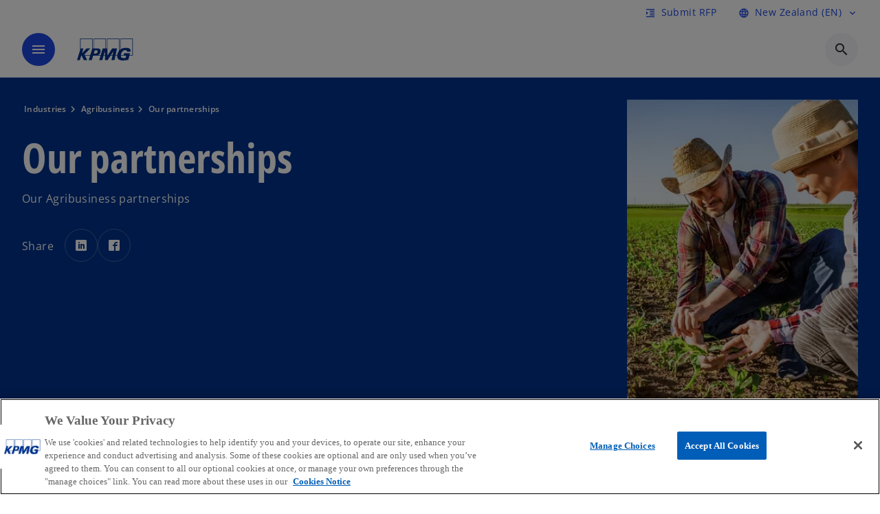

--- FILE ---
content_type: text/html;charset=utf-8
request_url: https://kpmg.com/nz/en/industries/agribusiness/our-partnerships.html
body_size: 17870
content:
<!DOCTYPE HTML>
<html lang="en" dir="ltr">
<head>
	<meta http-equiv="content-type" content="text/html" charset="UTF-8"/>
	<meta http-equiv="content-encoding" content="text/html"/>
	<meta charset="utf-8" class="chrome"/>
	<meta http-equiv="X-UA-Compatible" content="IE=edge,chrome=1"/>
	<meta http-equiv="content-language" content="en"/>

	<script defer="defer" type="text/javascript" src="https://rum.hlx.page/.rum/@adobe/helix-rum-js@%5E2/dist/rum-standalone.js" data-routing="program=92310,environment=1046541,tier=publish"></script>
<link rel="preconnect" href="https://assets.kpmg.com" crossorigin=""/>

	<link rel="preload" as="font" type="font/woff2" href="/etc.clientlibs/kpmg/clientlibs/clientlib-site/resources/fonts/OpenSans/OpenSans-Regular.ttf" crossorigin/>
	<link rel="preload" as="font" type="font/woff2" href="/etc.clientlibs/kpmg/clientlibs/clientlib-site/resources/fonts/OpenSans/OpenSans-Regular.woff2" crossorigin/>
	<link rel="preload" as="font" type="font/woff2" href="/etc.clientlibs/kpmg/clientlibs/clientlib-site/resources/fonts/OpenSans/OpenSans-Medium.ttf" crossorigin/>
	<link rel="preload" as="font" type="font/woff2" href="/etc.clientlibs/kpmg/clientlibs/clientlib-site/resources/fonts/OpenSans/OpenSans-Medium.woff2" crossorigin/>
	<link rel="preload" as="font" type="font/woff2" href="/etc.clientlibs/kpmg/clientlibs/clientlib-site/resources/fonts/OpenSans/OpenSans-Medium.ttf" crossorigin/>
	<link rel="preload" as="font" type="font/woff2" href="/etc.clientlibs/kpmg/clientlibs/clientlib-site/resources/fonts/Material_Icons/MaterialIcons-Regular.woff2" crossorigin/>
	<link rel="preload" as="font" type="font/woff2" href="/etc.clientlibs/kpmg/clientlibs/clientlib-site/resources/fonts/Material_Icons/MaterialIcons-Regular.ttf" crossorigin/>
	<link rel="preload" as="font" type="font/woff2" href="/etc.clientlibs/kpmg/clientlibs/clientlib-site/resources/fonts/OpenSans_Condensed/OpenSans_Condensed-Regular.woff2" crossorigin/>
	<link rel="preload" as="font" type="font/woff2" href="/etc.clientlibs/kpmg/clientlibs/clientlib-site/resources/fonts/OpenSans_Condensed/OpenSans_Condensed-Regular.ttf" crossorigin/>

	<link rel="icon" type="image/png" sizes="32x32" href="/etc.clientlibs/kpmg/clientlibs/clientlib-site/resources/images/favicons/favicon-32x32.png"/>
	<link rel="icon" type="image/png" sizes="16x16" href="/etc.clientlibs/kpmg/clientlibs/clientlib-site/resources/images/favicons/favicon-16x16.png"/>

	<link rel="icon" type="image/x-icon" href="/etc.clientlibs/kpmg/clientlibs/clientlib-site/resources/images/favicons/favicon.ico"/>

	<link rel="icon" type="image/svg+xml" sizes="96x96" href="/etc.clientlibs/kpmg/clientlibs/clientlib-site/resources/images/favicons/favicon-96x96.svg"/>
	<link rel="icon" type="image/svg+xml" sizes="32x32" href="/etc.clientlibs/kpmg/clientlibs/clientlib-site/resources/images/favicons/favicon-32x32.svg"/>
	<link rel="icon" type="image/svg+xml" sizes="16x16" href="/etc.clientlibs/kpmg/clientlibs/clientlib-site/resources/images/favicons/favicon-16x16.svg"/>

     
	<link rel="apple-touch-icon" sizes="180x180" href="/etc.clientlibs/kpmg/clientlibs/clientlib-site/resources/images/favicons/apple-touch-icon-180x180.png"/>
	<link rel="apple-touch-icon" sizes="167x167" href="/etc.clientlibs/kpmg/clientlibs/clientlib-site/resources/images/favicons/apple-touch-icon-167x167.png"/>
	<link rel="apple-touch-icon" sizes="152x152" href="/etc.clientlibs/kpmg/clientlibs/clientlib-site/resources/images/favicons/apple-touch-icon-152x152.png"/>
	<link rel="apple-touch-icon" sizes="120x120" href="/etc.clientlibs/kpmg/clientlibs/clientlib-site/resources/images/favicons/apple-touch-icon-120x120.png"/>
	<link rel="apple-touch-icon" sizes="76x76" href="/etc.clientlibs/kpmg/clientlibs/clientlib-site/resources/images/favicons/apple-touch-icon-76x76.png"/>
	<link rel="apple-touch-icon" sizes="60x60" href="/etc.clientlibs/kpmg/clientlibs/clientlib-site/resources/images/favicons/apple-touch-icon-60x60.png"/>
	<link rel="apple-touch-icon" href="/etc.clientlibs/kpmg/clientlibs/clientlib-site/resources/images/favicons/apple-touch-icon.png"/>


	<link rel="icon" type="image/svg+xml" sizes="512x512" href="/etc.clientlibs/kpmg/clientlibs/clientlib-site/resources/images/favicons/android-chrome-512x512.svg"/>
	<link rel="icon" type="image/svg+xml" sizes="192x192" href="/etc.clientlibs/kpmg/clientlibs/clientlib-site/resources/images/favicons/android-chrome-192x192.svg"/>
	<link rel="icon" type="image/svg+xml" sizes="144x144" href="/etc.clientlibs/kpmg/clientlibs/clientlib-site/resources/images/favicons/android-chrome-144x144.svg"/>
	<link rel="icon" type="image/svg+xml" sizes="96x96" href="/etc.clientlibs/kpmg/clientlibs/clientlib-site/resources/images/favicons/android-chrome-96x96.svg"/>
	<link rel="icon" type="image/svg+xml" sizes="72x72" href="/etc.clientlibs/kpmg/clientlibs/clientlib-site/resources/images/favicons/android-chrome-72x72.svg"/>
	<link rel="icon" type="image/svg+xml" sizes="48x48" href="/etc.clientlibs/kpmg/clientlibs/clientlib-site/resources/images/favicons/android-chrome-48x48.svg"/>
	<link rel="icon" type="image/svg+xml" sizes="36x36" href="/etc.clientlibs/kpmg/clientlibs/clientlib-site/resources/images/favicons/android-chrome-36x36.svg"/>

	<meta property="og:type" content="website"/>
	<meta property="og:url" content="https://kpmg.com/nz/en/industries/agribusiness/our-partnerships.html"/>
	<meta property="og:title" content="Our partnerships"/>
	<meta property="og:description" content="Our partnerships"/>
	<meta property="og:site_name" content="KPMG"/>
	<meta property="og:image" content="/content/dam/kpmgsites/nz/images/agri-partners/agribusiness-partnerships1.jpg"/>
	<meta property="og:locale"/>
	
	
	<meta property="twitter:url" content="https://kpmg.com/nz/en/industries/agribusiness/our-partnerships.html"/>
	<meta property="twitter:title" content="Our partnerships"/>
	<meta property="twitter:description" content="Our partnerships"/>
	<meta property="twitter:creator" content="@KPMG"/>
	<meta property="twitter:card" content="summary_large_image"/>
	<meta property="twitter:image" content="/content/dam/kpmgsites/nz/images/agri-partners/agribusiness-partnerships1.jpg"/>
		<script type="text/javascript">
			window.kpmgPath = window.location.pathname.toLowerCase();
            var preferredSite = '';
            function getCookie(cname) {
                var name = cname + "=";
                var cArray = document.cookie.split(';');
                for(var i = 0; i < cArray.length; i++) {
                    var c = cArray[i];
                    while (c.charAt(0) == ' ') {
                        c = c.substring(1);
                    }
                    if (c.indexOf(name) == 0) {
                        preferredSite = c.substring(name.length, c.length);
                        preferredSite = preferredSite.indexOf(".html") > -1 ? preferredSite : "";
                        return true;
                    }
                }
            }
            if(window.kpmgPath === "/xx/en.html" && document.referrer === "" ) {
                getCookie("g_redirect");
                if( preferredSite.length > 0 && preferredSite !== "/xx/en.html") {
                    var geoUserSite = encodeURI(preferredSite)
                    console.log("datageo:",geoUserSite);
                    window.location = geoUserSite;
                }
            }</script>
	
    
    <script type="application/ld+json">
		{
  "@context" : "https://schema.org/",
  "@graph" : [ {
    "@type" : "Corporation",
    "@id" : "https://kpmg.com/nz#corporation",
    "url" : "https://kpmg.com/nz/en#home",
    "name" : "KPMG - Audit, Tax and Advisory",
    "description" : "KPMG is a global network of professional firms providing Audit, Tax and Advisory services.",
    "image" : "/content/dam/kpmgsites/nz/images/2025/11/kpmg-nz.jpg",
    "logo" : {
      "@type" : "ImageObject",
      "url" : "https://assets.kpmg.com/is/image/kpmg/kpmg-logo-1",
      "width" : "77",
      "height" : "30"
    },
    "address" : { }
  }, {
    "@type" : "WebSite",
    "@id" : "https://kpmg.com/nz#website",
    "url" : "https://kpmg.com/nz/en#home",
    "name" : "KPMG - Audit, Tax and Advisory"
  }, {
    "@context" : "https://schema.org",
    "@type" : "WebPage",
    "name" : "Our partnerships",
    "url" : "https://kpmg.com/nz/en/industries/agribusiness/our-partnerships.html",
    "description" : "Our Agribusiness partnerships",
    "publisher" : {
      "@type" : "Corporation",
      "name" : "KPMG",
      "logo" : {
        "@type" : "ImageObject",
        "url" : "https://assets.kpmg.com/is/image/kpmg/kpmg-logo-1"
      }
    },
    "mainEntityOfPage" : {
      "@type" : "WebSite",
      "name" : "KPMG",
      "url" : "https://kpmg.com/nz/en#home"
    },
    "potentialAction" : {
      "@type" : "SearchAction",
      "target" : "https://www.kpmg.com/search?q={search_term_string}",
      "query-input" : "required name=search_term_string"
    }
  }, {
    "@type" : "Corporation",
    "@id" : "https://kpmg.com/nz#organization",
    "name" : "KPMG - Audit, Tax and Advisory",
    "logo" : {
      "@type" : "ImageObject",
      "url" : "https://assets.kpmg.com/is/image/kpmg/kpmg-logo-1",
      "width" : "77",
      "height" : "30"
    },
    "parentOrganization" : {
      "@id" : "https://kpmg.com/nz#corporation"
    }
  } ]
}
	</script>
	
	
    <meta charset="UTF-8"/>
    <title>Our partnerships | KPMG NZ</title>
    
    <meta name="description" content="Our Agribusiness partnerships"/>
    <meta name="template" content="page-industries-l2"/>
    <meta name="viewport" content="width=device-width, initial-scale=1"/>
    

    
    
<link rel="canonical" href="https://kpmg.com/nz/en/industries/agribusiness/our-partnerships.html"/>

    




    
    

    

	
  



		
       <script type="text/plain" class="optanon-category-C0003" src="//assets.adobedtm.com/9ff0694f1438/dd433ce7efb6/launch-5b72ccf8a16a.min.js" async></script>

    
    <script src="/etc.clientlibs/kpmg/clientlibs/clientlib-dependencies.lc-d41d8cd98f00b204e9800998ecf8427e-lc.min.js"></script>


    
        
    <link rel="stylesheet" href="/etc.clientlibs/kpmg/clientlibs/clientlib-base.lc-bee0a8382ad36e345dda31b92379d226-lc.min.css" type="text/css">
<link rel="stylesheet" href="/etc.clientlibs/kpmg/clientlibs/clientlib-dependencies.lc-d41d8cd98f00b204e9800998ecf8427e-lc.min.css" type="text/css">
<link rel="stylesheet" href="/etc.clientlibs/kpmg/clientlibs/clientlib-site.lc-fa36290cf702ba4fcc2a2e04da852280-lc.min.css" type="text/css">


    
    
    
    
    
    
    
    <script async src="/etc.clientlibs/core/wcm/components/commons/datalayer/v1/clientlibs/core.wcm.components.commons.datalayer.v1.lc-70264651675213ed7f7cc5a02a00f621-lc.min.js"></script>



    
    

	
	  		
		<!-- One Trust Enabled Start (One Trust Script)-->
		
			<!-- OneTrust Cookies Consent Notice start for kpmg.com/nz -->
<script src="https://collection.kpmg.com/scripttemplates/otSDKStub.js" data-document-language="true" type="text/javascript" charset="UTF-8" data-domain-script="0198bc27-984f-766c-b8f4-75bafa27bce2"></script>
<script type="text/javascript">
function OptanonWrapper() { }
</script>
<!-- OneTrust Cookies Consent Notice end for kpmg.com/nz -->
			<script type="text/javascript">
				var oneTrustEnabled = true;
				/* OneTrust Script - Start  * OptanonWrapper function will be called by OneTrust after the page load
				* This has to be placed after OneTrust script in the order
				*/
				function OptanonWrapper() {
					var evt = document.createEvent("CustomEvent"), cookiesSettingsButton = document.getElementById('ot-sdk-btn');
					evt.initCustomEvent('oneTrustEvent', false, false, {activeGroups: OptanonActiveGroups, groups: Optanon.GetDomainData()});
					document.dispatchEvent(evt);
					window.oneTrustObj = window.oneTrustObj || {};
					window.oneTrustObj.isScriptLoaded = true;
	
					//Show the Cookie-Settings button at the bottom only after User provides the consent
					if(Optanon  && typeof Optanon.IsAlertBoxClosed === 'function'  && Optanon.IsAlertBoxClosed()  && cookiesSettingsButton !== null) {
						cookiesSettingsButton.style.display = "block";
					}
				}
			</script>
		

		<!-- One Trust Enabled End (One Trust Script)-->
		<!-- One Trust Disabled Start (One Trust Script)-->
		
		<!-- One Trust Disabled End (One Trust Script)-->
		
	    <!-- Common Header Scripts -->
		
		<!-- Page Header Scripts -->
		
	
</head>
<body class="page basicpage" id="page-b78ce2b9b4" data-cmp-link-accessibility-enabled data-cmp-link-accessibility-text="opens in a new tab" data-cmp-data-layer-enabled data-country-name="New Zealand">

	  
    

	  
    


	<script>
		window.adobeDataLayer = window.adobeDataLayer || [];
		const [page,{id:pageId}] = JSON.parse("[{\x22page\u002Db78ce2b9b4\x22:{\x22xdm:language\x22:\x22en\x22,\x22country\x22:\x22nz\x22,\x22dc:description\x22:\x22Our Agribusiness partnerships\x22,\x22repo:path\x22:\x22\/content\/kpmgpublic\/nz\/en\/industries\/agribusiness\/our\u002Dpartnerships.html\x22,\x22dc:title\x22:\x22Our partnerships\x22,\x22xdm:tags\x22:[],\x22expiryDate\x22:\x2212\/30\/2099\x22,\x22repo:modifyDate\x22:\x222025\u002D10\u002D15T00:39:06Z\x22,\x22pageName\x22:\x22nz:en:industries:agribusiness:our\u002Dpartnerships\x22,\x22xdm:template\x22:\x22\/conf\/kpmg\/settings\/wcm\/templates\/page\u002Dindustries\u002Dl2\x22,\x22issueDate\x22:\x22\x22,\x22effectiveDate\x22:\x22\x22,\x22primaryCategory\x22:\x22industries\x22,\x22subCategory1\x22:\x22agribusiness\x22,\x22subCategory2\x22:\x22our\u002Dpartnerships\x22,\x22subCategory3\x22:\x22\x22,\x22@type\x22:\x22core\/wcm\/components\/page\/v3\/page\x22}},{\"id\":\"page\u002Db78ce2b9b4\"}]");
		if(localStorage.getItem("userlogout")){
			localStorage.removeItem("userlogout");
			page[pageId]["dc:title"] = "logout successful"
		 	page[pageId]["loginStatus"] = "logged-out"
		}
		adobeDataLayer.push({
			page,
			event:'cmp:show',
			eventInfo: {
				path: 'page.page\u002Db78ce2b9b4'
			}
		});
	</script>


	




	
<div class="root container responsivegrid">

    
    
    
    <div id="container-ed0279d4dd" class="cmp-container">
        
        <header class="experiencefragment">
<div id="experiencefragment-d5f079b647" class="cmp-experiencefragment cmp-experiencefragment--header">


    
    
    
    <div id="container-fdec0c04d4" class="cmp-container">
        
        <div class="header-v2 header">
  <div class="cmp-header cmp-header-v2" data-cmp-header>
    <a class="skipnav" href="#kpmg-accessibility-main">
  
  
    Skip to main content
  
</a>

    
    
    
    
    
  
  
  
  

  <div class="cmp-menu-item-bar" role="header" id="kpmg-accessibility-header" data-cmp-menu-item-bar-mobile="false">
    <div class="cmp-menu-item-bar--container">
      <div class="cmp-menu-item-bar--inner rfp">
        
          

        
        
          
    <div class="cmp-ppc-navigation cmp-menu-item">
        <div class="ppc-loading-spinner-container">
            <div class="loading-spinner">
              <h4></h4>
              <h6></h6>
              <div class="loading-spinner__icon"></div>
              <p></p>
            </div>
        </div>
    
    	
            <a type="button" class="cmp-ppc-navigation__userlogin cmp-menu-item__inner" aria-label="Login" data-cmp-clickable="true" data-cmp-data-layer="{&#34;ppc-navigation-e3b0c44298&#34;:{&#34;parentId&#34;:&#34;ppc-navigation&#34;,&#34;@type&#34;:&#34;kpmg/components/navigation/header/ppc-navigation&#34;,&#34;xdm:linkURL&#34;:&#34;&#34;}}" aria-expanded="false">
                
    

                <div class="cmp-menu-item__label"></div>
            </a>
        
        
        <button type="button" class="cmp-ppc-navigation__loggedin cmp-menu-item__inner" aria-label="My KPMG" data-cmp-clickable="true" data-cmp-data-layer="{&#34;ppc-navigation-334359b90e&#34;:{&#34;parentId&#34;:&#34;ppc-navigation&#34;,&#34;@type&#34;:&#34;kpmg/components/navigation/header/ppc-navigation&#34;,&#34;dc:title&#34;:&#34;My KPMG&#34;,&#34;xdm:linkURL&#34;:&#34;#&#34;}}" aria-expanded="false" aria-haspopup="true">
            
    

            <div class="cmp-menu-item__label"></div>
   		</button>
        <nav class="cmp-ppc-navigation__nav">
            <button class="cmp-ppc-navigation__nav-close">
                <span class="material-icons-outlined">close</span>
            </button>
            
        </nav>
    </div>


        
        
          <div class="cmp-menu-item">
  <a id="menu-item2-b0de981ae8" class="cmp-menu-item__inner" data-cmp-clickable data-cmp-data-layer="{&#34;menu-item2-b0de981ae8&#34;:{&#34;@type&#34;:&#34;kpmg/components/navigation/header/menu-item2&#34;,&#34;repo:modifyDate&#34;:&#34;2025-07-22T23:27:45Z&#34;,&#34;dc:title&#34;:&#34;Submit RFP&#34;,&#34;xdm:linkURL&#34;:&#34;/nz/en/misc/rfp.html&#34;}}" href="/nz/en/misc/rfp.html">
    
    <span class="cmp-menu-item__icon cmp-menu-item__icon--format_indent_increase" aria-hidden="true">format_indent_increase</span>

    <div class="cmp-menu-item__label">
      Submit RFP
    </div>
  </a>
</div>

        
        
          <div class="cmp-lang-selector">
  <button type="button" id="lang-selector-fbab72c007" class="cmp-lang-selector__toggle-btn cmp-menu-item__inner" data-cmp-clickable data-cmp-data-layer="{&#34;lang-selector-334359b90e&#34;:{&#34;parentId&#34;:&#34;lang-selector&#34;,&#34;@type&#34;:&#34;kpmg/components/navigation/header/lang-selector&#34;,&#34;dc:title&#34;:&#34;New Zealand (EN)&#34;,&#34;xdm:linkURL&#34;:&#34;#&#34;}}" aria-haspopup="dialog">
    
    <span class="cmp-lang-selector__icon cmp-lang-selector__icon--language" aria-hidden="true">language</span>

    <div class="cmp-lang-selector__label">
      New Zealand (EN)
    </div>
    <span class="material-icons-outlined cmp-lang-selector__chevron-icon" aria-hidden="true">
      expand_more
    </span>
  </button>
</div>

        
      </div>
    </div>
  </div>

    
  <div data-cmp-langselector="side-navbar" class="language-selector__side-navbar">
    <div class="language-selector__mobile-close">
      <button data-cmp-langselector="close-btn" data-cmp-clickable="true" class="language-selector__mobile-close--btn">
        <span class="material-icons-outlined">close</span>
      </button>
    </div>
    <div class="language-selector__container">
      <ul class="country-list country-list--short" data-cmp-langselector="language-selector"></ul>
      <div class="cmp-form-text">
        <label for="filter-search-input">Search</label>
        <input class="cmp-form-text__text" data-cmp-hook-form-text="input" type="text" id="filter-search-input" placeholder="Enter Keywords ..." name="filter-search-input" aria-describedby="enter keywords" data-cmp-langselector="filter-search-input"/>
        <button class="material-icons-outlined input-cancel" data-cmp-langselector="filter-cancel">
          cancel
        </button>
      </div>
      <div class="filter-message" aria-live="polite" aria-atomic="true" data-cmp-langselector="filter-message" data-message="Data not found"></div>
      <div class="contry-list-container">
        <div class="sr-only country-list--count" aria-live="polite" aria-atomic="true" data-message="Results found"></div>
        <ul class="country-list country-list--all" data-cmp-langselector="list-of-all-countries"></ul>
      </div>
    </div>
  </div>



    
      
      <div id="kpmg-accessibility-nav" role="navigation" class="cmp-header__main-nav-bar" data-cmp-header-main-nav-bar>
        <div class="cmp-header__main-nav-bar--container">
          <div class="cmp-header__main-nav-bar--inner">
            <div class="cmp-header__main-nav-bar--column">
              
              <div class="cmp-mobile-toggle">
  <button data-cmp-mobile-toggle type="button" class="cmp-mobile-toggle__inner" aria-label="main menu" aria-expanded="false" aria-controls="mobile-menu">
    <span class="cmp-mobile-toggle__icon" aria-hidden="true">menu</span>
  </button>
</div>

              
              
                <div class="cmp-logo" id="logo-e4da046d18" data-cmp-is="image" data-cmp-src="/content/experience-fragments/kpmgpublic/nz/en/site/header/master/_jcr_content/root/header_v2_copy/logo.coreimg{.width}.svg/1752120536328/logo.svg" data-asset-id="67c2c04a-a869-425f-90bd-235445012652" data-cmp-filereference="/content/dam/kpmgsites/logo.svg" data-cmp-data-layer="{&#34;logo-e4da046d18&#34;:{&#34;@type&#34;:&#34;kpmg/components/navigation/header/logo&#34;,&#34;repo:modifyDate&#34;:&#34;2025-07-10T04:08:56Z&#34;,&#34;dc:title&#34;:&#34;KPMG logo&#34;,&#34;xdm:linkURL&#34;:&#34;/nz/en.html&#34;,&#34;image&#34;:{&#34;repo:id&#34;:&#34;67c2c04a-a869-425f-90bd-235445012652&#34;,&#34;repo:modifyDate&#34;:&#34;2023-11-07T15:54:47Z&#34;,&#34;@type&#34;:&#34;image/svg+xml&#34;,&#34;repo:path&#34;:&#34;/content/dam/kpmgsites/logo.svg&#34;}}}" data-cmp-hook-image="imageV3" itemscope itemtype="http://schema.org/ImageObject">
     <div class="cmp-logo__inner">
          <a class="cmp-logo__link" data-cmp-clickable href="/nz/en.html">
               <img src="/content/experience-fragments/kpmgpublic/nz/en/site/header/master/_jcr_content/root/header_v2_copy/logo.coreimg.svg/1752120536328/logo.svg" loading="lazy" class="cmp-logo__image" itemprop="contentUrl" width="100" height="100" alt="KPMG logo" title="KPMG logo"/>
          </a>
     </div>
    
    <meta itemprop="caption" content="KPMG logo"/>
    <script type="application/ld+json">
          {
  "@context" : "https://schema.org",
  "@type" : "ImageObject",
  "creator" : {
    "@type" : "Corporation",
    "name" : "KPMG International Limited"
  },
  "copyrightNotice" : "KPMG International Limited",
  "potentialAction" : {
    "@type" : "ViewAction",
    "target" : {
      "@type" : "EntryPoint"
    }
  }
}
     </script>
</div>

    

              
            </div>

            <div class="cmp-header__main-nav-bar--column" data-cmp-header-main-nav>
              
                
  
  <nav class="cmp-main-nav" data-cmp-main-nav>
    
    <div class="cmp-main-nav__mobile-header" data-cmp-main-nav-mobile-header>
      <div class="cmp-main-nav__mobile-header-container">
        
        <button class="cmp-main-nav__mobile-header-close" data-cmp-main-nav-mobile-header-close aria-label="Close">
          <span class="material-icons-outlined">close</span>
        </button>

        
        
          <div class="cmp-logo" id="logo-e4da046d18" data-cmp-is="image" data-cmp-src="/content/experience-fragments/kpmgpublic/nz/en/site/header/master/_jcr_content/root/header_v2_copy/logo.coreimg{.width}.svg/1752120536328/logo.svg" data-asset-id="67c2c04a-a869-425f-90bd-235445012652" data-cmp-filereference="/content/dam/kpmgsites/logo.svg" data-cmp-data-layer="{&#34;logo-e4da046d18&#34;:{&#34;@type&#34;:&#34;kpmg/components/navigation/header/logo&#34;,&#34;repo:modifyDate&#34;:&#34;2025-07-10T04:08:56Z&#34;,&#34;dc:title&#34;:&#34;KPMG logo&#34;,&#34;xdm:linkURL&#34;:&#34;/nz/en.html&#34;,&#34;image&#34;:{&#34;repo:id&#34;:&#34;67c2c04a-a869-425f-90bd-235445012652&#34;,&#34;repo:modifyDate&#34;:&#34;2023-11-07T15:54:47Z&#34;,&#34;@type&#34;:&#34;image/svg+xml&#34;,&#34;repo:path&#34;:&#34;/content/dam/kpmgsites/logo.svg&#34;}}}" data-cmp-hook-image="imageV3" itemscope itemtype="http://schema.org/ImageObject">
     <div class="cmp-logo__inner">
          <a class="cmp-logo__link" data-cmp-clickable href="/nz/en.html">
               <img src="/content/experience-fragments/kpmgpublic/nz/en/site/header/master/_jcr_content/root/header_v2_copy/logo.coreimg.svg/1752120536328/logo.svg" loading="lazy" class="cmp-logo__image" itemprop="contentUrl" width="100" height="100" alt="KPMG logo" title="KPMG logo"/>
          </a>
     </div>
    
    <meta itemprop="caption" content="KPMG logo"/>
    <script type="application/ld+json">
          {
  "@context" : "https://schema.org",
  "@type" : "ImageObject",
  "creator" : {
    "@type" : "Corporation",
    "name" : "KPMG International Limited"
  },
  "copyrightNotice" : "KPMG International Limited",
  "potentialAction" : {
    "@type" : "ViewAction",
    "target" : {
      "@type" : "EntryPoint"
    }
  }
}
     </script>
</div>

    

        
      </div>
    </div>

    
    <ul class="cmp-main-nav__main-menu" data-cmp-main-nav-main-menu>
      
        <li class="cmp-main-nav__main-menu--list-item" data-cmp-main-nav-list-item>
          
          
  
  

  
  
    
    
  <div class="cmp-menu-link cmp-menu-link--level-one  ">
    
    

    
    

    
    <button class="cmp-menu-link__inner " data-cmp-data-layer="{&#34;main-nav-link-8bc60f7609&#34;:{&#34;parentId&#34;:&#34;main-nav-399bf8e026&#34;,&#34;@type&#34;:&#34;kpmg/components/navigation/header/main-nav&#34;,&#34;dc:title&#34;:&#34;Insights&#34;,&#34;xdm:linkURL&#34;:&#34;/nz/en/insights.html&#34;}}" data-cmp-clickable data-cmp-menu-link="levelOne" aria-expanded="false" aria-haspopup="true">
      <div class="cmp-menu-link__inner--label">
        
        
        
          
            Insights
          
          
          
          
        
        
        
        
      </div>
      <span aria-hidden="true" class="cmp-menu-link__inner--icon"></span>
    </button>
  </div>

    <nav class="cmp-sub-menu " data-cmp-sub-menu>
      <div class="cmp-sub-menu__container">
        
        <button class="cmp-sub-menu__back-button" data-cmp-sub-menu-back>
          <span aria-hidden="true" class="cmp-sub-menu__back-button-icon"></span>
          <div class="cmp-sub-menu__back-button-label">
            Main menu
          </div>
        </button>
        
          
  
  
  <section class="cmp-sub-menu__section cmp-sub-menu__section--level-two  ">
    <div class="cmp-sub-menu__section-heading">
      <span class="cmp-sub-menu__section-heading--text">
        
          Insights
        
        
      </span>

      <a class="cmp-sub-menu__section-heading--link" data-cmp-data-layer="{&#34;main-nav-link-ba74db1c85&#34;:{&#34;parentId&#34;:&#34;main-nav-399bf8e026&#34;,&#34;@type&#34;:&#34;kpmg/components/navigation/header/main-nav&#34;,&#34;dc:title&#34;:&#34;Insights_View More&#34;,&#34;xdm:linkURL&#34;:&#34;/nz/en/insights.html&#34;}}" data-cmp-clickable href="/nz/en/insights.html">View More<span class="material-icons-outlined"></span></a>
    </div>

    <nav class="cmp-sub-menu__section-nav cmp-sub-menu__section-nav--level-two">
      <ul>
        <li class="cmp-sub-menu__level-two--all-link">
          
  <div class="cmp-menu-link cmp-menu-link--level-two ">
    
    

    
    

    
    <a class="cmp-menu-link__inner " data-cmp-data-layer="{&#34;main-nav-link-8bc60f7609&#34;:{&#34;parentId&#34;:&#34;main-nav-399bf8e026&#34;,&#34;@type&#34;:&#34;kpmg/components/navigation/header/main-nav&#34;,&#34;dc:title&#34;:&#34;Insights&#34;,&#34;xdm:linkURL&#34;:&#34;/nz/en/insights.html&#34;}}" data-cmp-clickable href="/nz/en/insights.html">
      <div class="cmp-menu-link__inner--label">
        
        
        
          
            Insights
          
          
          
          
        
        
        
        
      </div>
      
    </a>
  </div>

        </li>
        
          
          <li>
            
  <div class="cmp-menu-link cmp-menu-link--level-two ">
    
    

    
    

    
    <a class="cmp-menu-link__inner " data-cmp-data-layer="{&#34;main-nav-link-47571870a3&#34;:{&#34;parentId&#34;:&#34;main-nav-399bf8e026&#34;,&#34;@type&#34;:&#34;kpmg/components/navigation/header/main-nav&#34;,&#34;dc:title&#34;:&#34;Insights>Agribusiness&#34;,&#34;xdm:linkURL&#34;:&#34;/nz/en/insights/agribusiness.html&#34;}}" data-cmp-clickable href="/nz/en/insights/agribusiness.html">
      <div class="cmp-menu-link__inner--label">
        
        
        
          
          
          
          
            Agribusiness 
            
          
        
        
        
        
      </div>
      
    </a>
  </div>

            
          </li>
        
          
          <li>
            
  <div class="cmp-menu-link cmp-menu-link--level-two ">
    
    

    
    

    
    <a class="cmp-menu-link__inner " data-cmp-data-layer="{&#34;main-nav-link-f52093b7d6&#34;:{&#34;parentId&#34;:&#34;main-nav-399bf8e026&#34;,&#34;@type&#34;:&#34;kpmg/components/navigation/header/main-nav&#34;,&#34;dc:title&#34;:&#34;Insights>Artificial Intelligence&#34;,&#34;xdm:linkURL&#34;:&#34;/nz/en/insights/ai.html&#34;}}" data-cmp-clickable href="/nz/en/insights/ai.html">
      <div class="cmp-menu-link__inner--label">
        
        
        
          
          
          
          
            Artificial Intelligence 
            
          
        
        
        
        
      </div>
      
    </a>
  </div>

            
          </li>
        
          
          <li>
            
  <div class="cmp-menu-link cmp-menu-link--level-two ">
    
    

    
    

    
    <a class="cmp-menu-link__inner " data-cmp-data-layer="{&#34;main-nav-link-077ad75f2d&#34;:{&#34;parentId&#34;:&#34;main-nav-399bf8e026&#34;,&#34;@type&#34;:&#34;kpmg/components/navigation/header/main-nav&#34;,&#34;dc:title&#34;:&#34;Insights>Audit &amp; assurance&#34;,&#34;xdm:linkURL&#34;:&#34;/nz/en/insights/audit.html&#34;}}" data-cmp-clickable href="/nz/en/insights/audit.html">
      <div class="cmp-menu-link__inner--label">
        
        
        
          
          
          
          
            Audit &amp; assurance 
            
          
        
        
        
        
      </div>
      
    </a>
  </div>

            
          </li>
        
          
          <li>
            
  <div class="cmp-menu-link cmp-menu-link--level-two ">
    
    

    
    

    
    <a class="cmp-menu-link__inner " data-cmp-data-layer="{&#34;main-nav-link-35e2bdeae6&#34;:{&#34;parentId&#34;:&#34;main-nav-399bf8e026&#34;,&#34;@type&#34;:&#34;kpmg/components/navigation/header/main-nav&#34;,&#34;dc:title&#34;:&#34;Insights>Cyber security&#34;,&#34;xdm:linkURL&#34;:&#34;/nz/en/insights/cyber-security.html&#34;}}" data-cmp-clickable href="/nz/en/insights/cyber-security.html">
      <div class="cmp-menu-link__inner--label">
        
        
        
          
          
          
          
            Cyber security 
            
          
        
        
        
        
      </div>
      
    </a>
  </div>

            
          </li>
        
          
          <li>
            
  <div class="cmp-menu-link cmp-menu-link--level-two ">
    
    

    
    

    
    <a class="cmp-menu-link__inner " data-cmp-data-layer="{&#34;main-nav-link-4a9018762c&#34;:{&#34;parentId&#34;:&#34;main-nav-399bf8e026&#34;,&#34;@type&#34;:&#34;kpmg/components/navigation/header/main-nav&#34;,&#34;dc:title&#34;:&#34;Insights>Energy&#34;,&#34;xdm:linkURL&#34;:&#34;/nz/en/insights/energy.html&#34;}}" data-cmp-clickable href="/nz/en/insights/energy.html">
      <div class="cmp-menu-link__inner--label">
        
        
        
          
          
          
          
            Energy 
            
          
        
        
        
        
      </div>
      
    </a>
  </div>

            
          </li>
        
          
          <li>
            
  <div class="cmp-menu-link cmp-menu-link--level-two ">
    
    

    
    

    
    <a class="cmp-menu-link__inner " data-cmp-data-layer="{&#34;main-nav-link-454678bab5&#34;:{&#34;parentId&#34;:&#34;main-nav-399bf8e026&#34;,&#34;@type&#34;:&#34;kpmg/components/navigation/header/main-nav&#34;,&#34;dc:title&#34;:&#34;Insights>ESG &amp; sustainability&#34;,&#34;xdm:linkURL&#34;:&#34;/nz/en/insights/sustainability.html&#34;}}" data-cmp-clickable href="/nz/en/insights/sustainability.html">
      <div class="cmp-menu-link__inner--label">
        
        
        
          
          
          
          
            ESG &amp; sustainability 
            
          
        
        
        
        
      </div>
      
    </a>
  </div>

            
          </li>
        
          
          <li>
            
  <div class="cmp-menu-link cmp-menu-link--level-two ">
    
    

    
    

    
    <a class="cmp-menu-link__inner " data-cmp-data-layer="{&#34;main-nav-link-0d035864a7&#34;:{&#34;parentId&#34;:&#34;main-nav-399bf8e026&#34;,&#34;@type&#34;:&#34;kpmg/components/navigation/header/main-nav&#34;,&#34;dc:title&#34;:&#34;Insights>Financial Services&#34;,&#34;xdm:linkURL&#34;:&#34;/nz/en/insights/financial-services.html&#34;}}" data-cmp-clickable href="/nz/en/insights/financial-services.html">
      <div class="cmp-menu-link__inner--label">
        
        
        
          
          
          
          
            Financial Services 
            
          
        
        
        
        
      </div>
      
    </a>
  </div>

            
          </li>
        
          
          <li>
            
  <div class="cmp-menu-link cmp-menu-link--level-two ">
    
    

    
    

    
    <a class="cmp-menu-link__inner " data-cmp-data-layer="{&#34;main-nav-link-9b86295158&#34;:{&#34;parentId&#34;:&#34;main-nav-399bf8e026&#34;,&#34;@type&#34;:&#34;kpmg/components/navigation/header/main-nav&#34;,&#34;dc:title&#34;:&#34;Insights>Family business&#34;,&#34;xdm:linkURL&#34;:&#34;/nz/en/insights/family-business.html&#34;}}" data-cmp-clickable href="/nz/en/insights/family-business.html">
      <div class="cmp-menu-link__inner--label">
        
        
        
          
          
          
          
            Family business 
            
          
        
        
        
        
      </div>
      
    </a>
  </div>

            
          </li>
        
          
          <li>
            
  <div class="cmp-menu-link cmp-menu-link--level-two ">
    
    

    
    

    
    <a class="cmp-menu-link__inner " data-cmp-data-layer="{&#34;main-nav-link-2e36e7bb83&#34;:{&#34;parentId&#34;:&#34;main-nav-399bf8e026&#34;,&#34;@type&#34;:&#34;kpmg/components/navigation/header/main-nav&#34;,&#34;dc:title&#34;:&#34;Insights>Government &amp; public sector&#34;,&#34;xdm:linkURL&#34;:&#34;/nz/en/insights/government-public-sector.html&#34;}}" data-cmp-clickable href="/nz/en/insights/government-public-sector.html">
      <div class="cmp-menu-link__inner--label">
        
        
        
          
          
          
          
            Government &amp; public sector 
            
          
        
        
        
        
      </div>
      
    </a>
  </div>

            
          </li>
        
          
          <li>
            
  <div class="cmp-menu-link cmp-menu-link--level-two ">
    
    

    
    

    
    <a class="cmp-menu-link__inner " data-cmp-data-layer="{&#34;main-nav-link-e16a2a3d4a&#34;:{&#34;parentId&#34;:&#34;main-nav-399bf8e026&#34;,&#34;@type&#34;:&#34;kpmg/components/navigation/header/main-nav&#34;,&#34;dc:title&#34;:&#34;Insights>Healthcare&#34;,&#34;xdm:linkURL&#34;:&#34;/nz/en/insights/healthcare.html&#34;}}" data-cmp-clickable href="/nz/en/insights/healthcare.html">
      <div class="cmp-menu-link__inner--label">
        
        
        
          
          
          
          
            Healthcare 
            
          
        
        
        
        
      </div>
      
    </a>
  </div>

            
          </li>
        
          
          <li>
            
  <div class="cmp-menu-link cmp-menu-link--level-two ">
    
    

    
    

    
    <a class="cmp-menu-link__inner " data-cmp-data-layer="{&#34;main-nav-link-852e8ffc29&#34;:{&#34;parentId&#34;:&#34;main-nav-399bf8e026&#34;,&#34;@type&#34;:&#34;kpmg/components/navigation/header/main-nav&#34;,&#34;dc:title&#34;:&#34;Insights>Infrastructure&#34;,&#34;xdm:linkURL&#34;:&#34;/nz/en/insights/infrastructure.html&#34;}}" data-cmp-clickable href="/nz/en/insights/infrastructure.html">
      <div class="cmp-menu-link__inner--label">
        
        
        
          
          
          
          
            Infrastructure 
            
          
        
        
        
        
      </div>
      
    </a>
  </div>

            
          </li>
        
          
          <li>
            
  <div class="cmp-menu-link cmp-menu-link--level-two ">
    
    

    
    

    
    <a class="cmp-menu-link__inner " data-cmp-data-layer="{&#34;main-nav-link-f04bf96f58&#34;:{&#34;parentId&#34;:&#34;main-nav-399bf8e026&#34;,&#34;@type&#34;:&#34;kpmg/components/navigation/header/main-nav&#34;,&#34;dc:title&#34;:&#34;Insights>Risk management&#34;,&#34;xdm:linkURL&#34;:&#34;/nz/en/insights/risk-management.html&#34;}}" data-cmp-clickable href="/nz/en/insights/risk-management.html">
      <div class="cmp-menu-link__inner--label">
        
        
        
          
          
          
          
            Risk management 
            
          
        
        
        
        
      </div>
      
    </a>
  </div>

            
          </li>
        
          
          <li>
            
  <div class="cmp-menu-link cmp-menu-link--level-two ">
    
    

    
    

    
    <a class="cmp-menu-link__inner " data-cmp-data-layer="{&#34;main-nav-link-40d551a901&#34;:{&#34;parentId&#34;:&#34;main-nav-399bf8e026&#34;,&#34;@type&#34;:&#34;kpmg/components/navigation/header/main-nav&#34;,&#34;dc:title&#34;:&#34;Insights>Tax&#34;,&#34;xdm:linkURL&#34;:&#34;/nz/en/insights/tax.html&#34;}}" data-cmp-clickable href="/nz/en/insights/tax.html">
      <div class="cmp-menu-link__inner--label">
        
        
        
          
          
          
          
            Tax 
            
          
        
        
        
        
      </div>
      
    </a>
  </div>

            
          </li>
        
          
          <li>
            
  <div class="cmp-menu-link cmp-menu-link--level-two ">
    
    

    
    

    
    <a class="cmp-menu-link__inner " data-cmp-data-layer="{&#34;main-nav-link-886e356d0d&#34;:{&#34;parentId&#34;:&#34;main-nav-399bf8e026&#34;,&#34;@type&#34;:&#34;kpmg/components/navigation/header/main-nav&#34;,&#34;dc:title&#34;:&#34;Insights>Technology &amp;  innovation&#34;,&#34;xdm:linkURL&#34;:&#34;/nz/en/insights/technology.html&#34;}}" data-cmp-clickable href="/nz/en/insights/technology.html">
      <div class="cmp-menu-link__inner--label">
        
        
        
          
          
          
          
            Technology &amp;  innovation 
            
          
        
        
        
        
      </div>
      
    </a>
  </div>

            
          </li>
        
      </ul>
    </nav>
  </section>

        
        
      </div>

      <button class="cmp-sub-menu__close" aria-label="Close Menu">
        <span class="material-icons-outlined" aria-hidden="true">
          expand_less
        </span>
      </button>
    </nav>
  

        </li>
      
        <li class="cmp-main-nav__main-menu--list-item" data-cmp-main-nav-list-item>
          
          
  
  

  
  
    
    
  <div class="cmp-menu-link cmp-menu-link--level-one  ">
    
    

    
    

    
    <button class="cmp-menu-link__inner " type="button" data-cmp-data-layer="{&#34;main-nav-link-0796624889&#34;:{&#34;parentId&#34;:&#34;main-nav-399bf8e026&#34;,&#34;@type&#34;:&#34;kpmg/components/navigation/header/main-nav&#34;,&#34;dc:title&#34;:&#34;Industries&#34;}}" data-cmp-clickable data-cmp-menu-link="levelOne" aria-expanded="false" aria-haspopup="true">
      <div class="cmp-menu-link__inner--label">
        
        
        
          
          
            Industries
          
          
          
        
        
        
        
      </div>
      <span aria-hidden="true" class="cmp-menu-link__inner--icon"></span>
    </button>
  </div>

    <nav class="cmp-sub-menu " data-cmp-sub-menu>
      <div class="cmp-sub-menu__container">
        
        <button class="cmp-sub-menu__back-button" data-cmp-sub-menu-back>
          <span aria-hidden="true" class="cmp-sub-menu__back-button-icon"></span>
          <div class="cmp-sub-menu__back-button-label">
            Main menu
          </div>
        </button>
        
          
  
  
  <section class="cmp-sub-menu__section cmp-sub-menu__section--level-two  ">
    <div class="cmp-sub-menu__section-heading">
      <span class="cmp-sub-menu__section-heading--text">
        
          Industries
        
        
      </span>

      <a class="cmp-sub-menu__section-heading--link" data-cmp-data-layer="{&#34;main-nav-link-5455d1a353&#34;:{&#34;parentId&#34;:&#34;main-nav-399bf8e026&#34;,&#34;@type&#34;:&#34;kpmg/components/navigation/header/main-nav&#34;,&#34;dc:title&#34;:&#34;Industries_View More&#34;,&#34;xdm:linkURL&#34;:&#34;/nz/en/industries.html&#34;}}" data-cmp-clickable href="/nz/en/industries.html">View More<span class="material-icons-outlined"></span></a>
    </div>

    <nav class="cmp-sub-menu__section-nav cmp-sub-menu__section-nav--level-two">
      <ul>
        <li class="cmp-sub-menu__level-two--all-link">
          
  <div class="cmp-menu-link cmp-menu-link--level-two ">
    
    

    
    

    
    <a class="cmp-menu-link__inner " data-cmp-data-layer="{&#34;main-nav-link-0796624889&#34;:{&#34;parentId&#34;:&#34;main-nav-399bf8e026&#34;,&#34;@type&#34;:&#34;kpmg/components/navigation/header/main-nav&#34;,&#34;dc:title&#34;:&#34;Industries&#34;}}" data-cmp-clickable href="/nz/en/industries.html">
      <div class="cmp-menu-link__inner--label">
        
        
        
          
          
            Industries
          
          
          
        
        
        
        
      </div>
      
    </a>
  </div>

        </li>
        
          
          <li>
            
  <div class="cmp-menu-link cmp-menu-link--level-two ">
    
    

    
    

    
    <a class="cmp-menu-link__inner " data-cmp-data-layer="{&#34;main-nav-link-28631bcd06&#34;:{&#34;parentId&#34;:&#34;main-nav-399bf8e026&#34;,&#34;@type&#34;:&#34;kpmg/components/navigation/header/main-nav&#34;,&#34;dc:title&#34;:&#34;Industries>Agribusiness&#34;,&#34;xdm:linkURL&#34;:&#34;/nz/en/industries/agribusiness.html&#34;}}" data-cmp-clickable href="/nz/en/industries/agribusiness.html">
      <div class="cmp-menu-link__inner--label">
        
        
        
          
          
          
          
            Agribusiness 
            
          
        
        
        
        
      </div>
      
    </a>
  </div>

            
          </li>
        
          
          <li>
            
  <div class="cmp-menu-link cmp-menu-link--level-two ">
    
    

    
    

    
    <a class="cmp-menu-link__inner " data-cmp-data-layer="{&#34;main-nav-link-b1ae324451&#34;:{&#34;parentId&#34;:&#34;main-nav-399bf8e026&#34;,&#34;@type&#34;:&#34;kpmg/components/navigation/header/main-nav&#34;,&#34;dc:title&#34;:&#34;Industries>Banking &amp; Finance&#34;,&#34;xdm:linkURL&#34;:&#34;/nz/en/industries/banking.html&#34;}}" data-cmp-clickable href="/nz/en/industries/banking.html">
      <div class="cmp-menu-link__inner--label">
        
        
        
          
          
          
          
            Banking &amp; Finance 
            
          
        
        
        
        
      </div>
      
    </a>
  </div>

            
          </li>
        
          
          <li>
            
  <div class="cmp-menu-link cmp-menu-link--level-two ">
    
    

    
    

    
    <a class="cmp-menu-link__inner " data-cmp-data-layer="{&#34;main-nav-link-c871b175e3&#34;:{&#34;parentId&#34;:&#34;main-nav-399bf8e026&#34;,&#34;@type&#34;:&#34;kpmg/components/navigation/header/main-nav&#34;,&#34;dc:title&#34;:&#34;Industries>Energy&#34;,&#34;xdm:linkURL&#34;:&#34;/nz/en/industries/energy.html&#34;}}" data-cmp-clickable href="/nz/en/industries/energy.html">
      <div class="cmp-menu-link__inner--label">
        
        
        
          
          
          
          
            Energy 
            
          
        
        
        
        
      </div>
      
    </a>
  </div>

            
          </li>
        
          
          <li>
            
  <div class="cmp-menu-link cmp-menu-link--level-two ">
    
    

    
    

    
    <a class="cmp-menu-link__inner " data-cmp-data-layer="{&#34;main-nav-link-958f789aae&#34;:{&#34;parentId&#34;:&#34;main-nav-399bf8e026&#34;,&#34;@type&#34;:&#34;kpmg/components/navigation/header/main-nav&#34;,&#34;dc:title&#34;:&#34;Industries>Healthcare&#34;,&#34;xdm:linkURL&#34;:&#34;/nz/en/industries/healthcare.html&#34;}}" data-cmp-clickable href="/nz/en/industries/healthcare.html">
      <div class="cmp-menu-link__inner--label">
        
        
        
          
          
          
          
            Healthcare 
            
          
        
        
        
        
      </div>
      
    </a>
  </div>

            
          </li>
        
          
          <li>
            
  <div class="cmp-menu-link cmp-menu-link--level-two ">
    
    

    
    

    
    <a class="cmp-menu-link__inner " data-cmp-data-layer="{&#34;main-nav-link-b89300117d&#34;:{&#34;parentId&#34;:&#34;main-nav-399bf8e026&#34;,&#34;@type&#34;:&#34;kpmg/components/navigation/header/main-nav&#34;,&#34;dc:title&#34;:&#34;Industries>Insurance&#34;,&#34;xdm:linkURL&#34;:&#34;/nz/en/industries/insurance.html&#34;}}" data-cmp-clickable href="/nz/en/industries/insurance.html">
      <div class="cmp-menu-link__inner--label">
        
        
        
          
          
          
          
            Insurance 
            
          
        
        
        
        
      </div>
      
    </a>
  </div>

            
          </li>
        
          
          <li>
            
  <div class="cmp-menu-link cmp-menu-link--level-two ">
    
    

    
    

    
    <a class="cmp-menu-link__inner " data-cmp-data-layer="{&#34;main-nav-link-25421c4aa1&#34;:{&#34;parentId&#34;:&#34;main-nav-399bf8e026&#34;,&#34;@type&#34;:&#34;kpmg/components/navigation/header/main-nav&#34;,&#34;dc:title&#34;:&#34;Industries>Infrastructure, Assets &amp; Places&#34;,&#34;xdm:linkURL&#34;:&#34;/nz/en/industries/government-public-sector/infrastructure-assets-places.html&#34;}}" data-cmp-clickable href="/nz/en/industries/government-public-sector/infrastructure-assets-places.html">
      <div class="cmp-menu-link__inner--label">
        
        
        
          
          
          
          
            Infrastructure, Assets &amp; Places 
            
          
        
        
        
        
      </div>
      
    </a>
  </div>

            
          </li>
        
          
          <li>
            
  <div class="cmp-menu-link cmp-menu-link--level-two ">
    
    

    
    

    
    <a class="cmp-menu-link__inner " data-cmp-data-layer="{&#34;main-nav-link-17f94243c8&#34;:{&#34;parentId&#34;:&#34;main-nav-399bf8e026&#34;,&#34;@type&#34;:&#34;kpmg/components/navigation/header/main-nav&#34;,&#34;dc:title&#34;:&#34;Industries>Government &amp; Public Sector&#34;,&#34;xdm:linkURL&#34;:&#34;/nz/en/industries/government-public-sector.html&#34;}}" data-cmp-clickable href="/nz/en/industries/government-public-sector.html">
      <div class="cmp-menu-link__inner--label">
        
        
        
          
          
          
          
            Government &amp; Public Sector 
            
          
        
        
        
        
      </div>
      
    </a>
  </div>

            
          </li>
        
          
          <li>
            
  <div class="cmp-menu-link cmp-menu-link--level-two ">
    
    

    
    

    
    <a class="cmp-menu-link__inner " data-cmp-data-layer="{&#34;main-nav-link-477fd7bb8e&#34;:{&#34;parentId&#34;:&#34;main-nav-399bf8e026&#34;,&#34;@type&#34;:&#34;kpmg/components/navigation/header/main-nav&#34;,&#34;dc:title&#34;:&#34;Industries>Māori&#34;,&#34;xdm:linkURL&#34;:&#34;/nz/en/industries/maori.html&#34;}}" data-cmp-clickable href="/nz/en/industries/maori.html">
      <div class="cmp-menu-link__inner--label">
        
        
        
          
          
          
          
            Māori 
            
          
        
        
        
        
      </div>
      
    </a>
  </div>

            
          </li>
        
          
          <li>
            
  <div class="cmp-menu-link cmp-menu-link--level-two ">
    
    

    
    

    
    <a class="cmp-menu-link__inner " data-cmp-data-layer="{&#34;main-nav-link-f0e6e19b54&#34;:{&#34;parentId&#34;:&#34;main-nav-399bf8e026&#34;,&#34;@type&#34;:&#34;kpmg/components/navigation/header/main-nav&#34;,&#34;dc:title&#34;:&#34;Industries>Telecommunications&#34;,&#34;xdm:linkURL&#34;:&#34;/nz/en/industries/telecommunications.html&#34;}}" data-cmp-clickable href="/nz/en/industries/telecommunications.html">
      <div class="cmp-menu-link__inner--label">
        
        
        
          
          
          
          
            Telecommunications 
            
          
        
        
        
        
      </div>
      
    </a>
  </div>

            
          </li>
        
          
          <li>
            
  <div class="cmp-menu-link cmp-menu-link--level-two ">
    
    

    
    

    
    <a class="cmp-menu-link__inner " data-cmp-data-layer="{&#34;main-nav-link-c572e803f4&#34;:{&#34;parentId&#34;:&#34;main-nav-399bf8e026&#34;,&#34;@type&#34;:&#34;kpmg/components/navigation/header/main-nav&#34;,&#34;dc:title&#34;:&#34;Industries>Transport &amp; Logistics&#34;,&#34;xdm:linkURL&#34;:&#34;/nz/en/industries/government-public-sector/transport.html&#34;}}" data-cmp-clickable href="/nz/en/industries/government-public-sector/transport.html">
      <div class="cmp-menu-link__inner--label">
        
        
        
          
          
          
          
            Transport &amp; Logistics 
            
          
        
        
        
        
      </div>
      
    </a>
  </div>

            
          </li>
        
          
          <li>
            
  <div class="cmp-menu-link cmp-menu-link--level-two ">
    
    

    
    

    
    <a class="cmp-menu-link__inner " data-cmp-data-layer="{&#34;main-nav-link-928ed58e2d&#34;:{&#34;parentId&#34;:&#34;main-nav-399bf8e026&#34;,&#34;@type&#34;:&#34;kpmg/components/navigation/header/main-nav&#34;,&#34;dc:title&#34;:&#34;Industries>Retail&#34;,&#34;xdm:linkURL&#34;:&#34;/nz/en/industries/retail.html&#34;}}" data-cmp-clickable href="/nz/en/industries/retail.html">
      <div class="cmp-menu-link__inner--label">
        
        
        
          
          
          
          
            Retail 
            
          
        
        
        
        
      </div>
      
    </a>
  </div>

            
          </li>
        
      </ul>
    </nav>
  </section>

        
        
      </div>

      <button class="cmp-sub-menu__close" aria-label="Close Menu">
        <span class="material-icons-outlined" aria-hidden="true">
          expand_less
        </span>
      </button>
    </nav>
  

        </li>
      
        <li class="cmp-main-nav__main-menu--list-item" data-cmp-main-nav-list-item>
          
          
  
  

  
  
    
    
  <div class="cmp-menu-link cmp-menu-link--level-one  ">
    
    

    
    

    
    <button class="cmp-menu-link__inner " data-cmp-data-layer="{&#34;main-nav-link-4cced8b6fe&#34;:{&#34;parentId&#34;:&#34;main-nav-399bf8e026&#34;,&#34;@type&#34;:&#34;kpmg/components/navigation/header/main-nav&#34;,&#34;dc:title&#34;:&#34;Services&#34;,&#34;xdm:linkURL&#34;:&#34;/au/en/insights.html&#34;}}" data-cmp-clickable data-cmp-menu-link="levelOne" aria-expanded="false" aria-haspopup="true">
      <div class="cmp-menu-link__inner--label">
        
        
        
          
          
          
            Services
          
          
        
        
        
        
      </div>
      <span aria-hidden="true" class="cmp-menu-link__inner--icon"></span>
    </button>
  </div>

    <nav class="cmp-sub-menu " data-cmp-sub-menu>
      <div class="cmp-sub-menu__container">
        
        <button class="cmp-sub-menu__back-button" data-cmp-sub-menu-back>
          <span aria-hidden="true" class="cmp-sub-menu__back-button-icon"></span>
          <div class="cmp-sub-menu__back-button-label">
            Main menu
          </div>
        </button>
        
          
  
  
  <section class="cmp-sub-menu__section cmp-sub-menu__section--level-two  ">
    <div class="cmp-sub-menu__section-heading">
      <span class="cmp-sub-menu__section-heading--text">
        
          Services
        
        
      </span>

      <a class="cmp-sub-menu__section-heading--link" data-cmp-data-layer="{&#34;main-nav-link-263d5ac5e1&#34;:{&#34;parentId&#34;:&#34;main-nav-399bf8e026&#34;,&#34;@type&#34;:&#34;kpmg/components/navigation/header/main-nav&#34;,&#34;dc:title&#34;:&#34;Services_View More&#34;,&#34;xdm:linkURL&#34;:&#34;/nz/en/services.html&#34;}}" data-cmp-clickable href="/nz/en/services.html">View More<span class="material-icons-outlined"></span></a>
    </div>

    <nav class="cmp-sub-menu__section-nav cmp-sub-menu__section-nav--level-two">
      <ul>
        <li class="cmp-sub-menu__level-two--all-link">
          
  <div class="cmp-menu-link cmp-menu-link--level-two ">
    
    

    
    

    
    <a class="cmp-menu-link__inner " data-cmp-data-layer="{&#34;main-nav-link-4cced8b6fe&#34;:{&#34;parentId&#34;:&#34;main-nav-399bf8e026&#34;,&#34;@type&#34;:&#34;kpmg/components/navigation/header/main-nav&#34;,&#34;dc:title&#34;:&#34;Services&#34;,&#34;xdm:linkURL&#34;:&#34;/au/en/insights.html&#34;}}" data-cmp-clickable href="/nz/en/services.html">
      <div class="cmp-menu-link__inner--label">
        
        
        
          
          
          
            Services
          
          
        
        
        
        
      </div>
      
    </a>
  </div>

        </li>
        
          
          <li>
            
  <div class="cmp-menu-link cmp-menu-link--level-two ">
    
    

    
    

    
    <a class="cmp-menu-link__inner " data-cmp-data-layer="{&#34;main-nav-link-43df7dc0e8&#34;:{&#34;parentId&#34;:&#34;main-nav-399bf8e026&#34;,&#34;@type&#34;:&#34;kpmg/components/navigation/header/main-nav&#34;,&#34;dc:title&#34;:&#34;Services>Audit &amp; Assurance&#34;,&#34;xdm:linkURL&#34;:&#34;/nz/en/services/audit.html&#34;}}" data-cmp-clickable href="/nz/en/services/audit.html">
      <div class="cmp-menu-link__inner--label">
        
        
        
          
          
          
          
            Audit &amp; Assurance 
            
          
        
        
        
        
      </div>
      
    </a>
  </div>

            
          </li>
        
          
          <li>
            
  <div class="cmp-menu-link cmp-menu-link--level-two ">
    
    

    
    

    
    <a class="cmp-menu-link__inner " data-cmp-data-layer="{&#34;main-nav-link-376c79835f&#34;:{&#34;parentId&#34;:&#34;main-nav-399bf8e026&#34;,&#34;@type&#34;:&#34;kpmg/components/navigation/header/main-nav&#34;,&#34;dc:title&#34;:&#34;Services>Advisory&#34;,&#34;xdm:linkURL&#34;:&#34;/nz/en/services/advisory.html&#34;}}" data-cmp-clickable href="/nz/en/services/advisory.html">
      <div class="cmp-menu-link__inner--label">
        
        
        
          
          
          
          
            Advisory 
            
          
        
        
        
        
      </div>
      
    </a>
  </div>

            
          </li>
        
          
          <li>
            
  <div class="cmp-menu-link cmp-menu-link--level-two ">
    
    

    
    

    
    <a class="cmp-menu-link__inner " data-cmp-data-layer="{&#34;main-nav-link-3707e49003&#34;:{&#34;parentId&#34;:&#34;main-nav-399bf8e026&#34;,&#34;@type&#34;:&#34;kpmg/components/navigation/header/main-nav&#34;,&#34;dc:title&#34;:&#34;Services>Deal Advisory&#34;,&#34;xdm:linkURL&#34;:&#34;/nz/en/services/advisory/deal-advisory.html&#34;}}" data-cmp-clickable href="/nz/en/services/advisory/deal-advisory.html">
      <div class="cmp-menu-link__inner--label">
        
        
        
          
          
          
          
            Deal Advisory 
            
          
        
        
        
        
      </div>
      
    </a>
  </div>

            
          </li>
        
          
          <li>
            
  <div class="cmp-menu-link cmp-menu-link--level-two ">
    
    

    
    

    
    <a class="cmp-menu-link__inner " data-cmp-data-layer="{&#34;main-nav-link-30f3eb8398&#34;:{&#34;parentId&#34;:&#34;main-nav-399bf8e026&#34;,&#34;@type&#34;:&#34;kpmg/components/navigation/header/main-nav&#34;,&#34;dc:title&#34;:&#34;Services>Digital&#34;,&#34;xdm:linkURL&#34;:&#34;/nz/en/services/advisory/digital.html&#34;}}" data-cmp-clickable href="/nz/en/services/advisory/digital.html">
      <div class="cmp-menu-link__inner--label">
        
        
        
          
          
          
          
            Digital 
            
          
        
        
        
        
      </div>
      
    </a>
  </div>

            
          </li>
        
          
          <li>
            
  <div class="cmp-menu-link cmp-menu-link--level-two ">
    
    

    
    

    
    <a class="cmp-menu-link__inner " data-cmp-data-layer="{&#34;main-nav-link-09e4335b58&#34;:{&#34;parentId&#34;:&#34;main-nav-399bf8e026&#34;,&#34;@type&#34;:&#34;kpmg/components/navigation/header/main-nav&#34;,&#34;dc:title&#34;:&#34;Services>KPMG IMPACT - Sustainability&#34;,&#34;xdm:linkURL&#34;:&#34;/nz/en/services/kpmg-impact.html&#34;}}" data-cmp-clickable href="/nz/en/services/kpmg-impact.html">
      <div class="cmp-menu-link__inner--label">
        
        
        
          
          
          
          
            KPMG IMPACT - Sustainability 
            
          
        
        
        
        
      </div>
      
    </a>
  </div>

            
          </li>
        
          
          <li>
            
  <div class="cmp-menu-link cmp-menu-link--level-two ">
    
    

    
    

    
    <a class="cmp-menu-link__inner " data-cmp-data-layer="{&#34;main-nav-link-19d082ac17&#34;:{&#34;parentId&#34;:&#34;main-nav-399bf8e026&#34;,&#34;@type&#34;:&#34;kpmg/components/navigation/header/main-nav&#34;,&#34;dc:title&#34;:&#34;Services>Private Enterprise&#34;,&#34;xdm:linkURL&#34;:&#34;/nz/en/services/enterprise.html&#34;}}" data-cmp-clickable href="/nz/en/services/enterprise.html">
      <div class="cmp-menu-link__inner--label">
        
        
        
          
          
          
          
            Private Enterprise 
            
          
        
        
        
        
      </div>
      
    </a>
  </div>

            
          </li>
        
          
          <li>
            
  <div class="cmp-menu-link cmp-menu-link--level-two ">
    
    

    
    

    
    <a class="cmp-menu-link__inner " data-cmp-data-layer="{&#34;main-nav-link-6bc3e8a0e0&#34;:{&#34;parentId&#34;:&#34;main-nav-399bf8e026&#34;,&#34;@type&#34;:&#34;kpmg/components/navigation/header/main-nav&#34;,&#34;dc:title&#34;:&#34;Services>Tax&#34;,&#34;xdm:linkURL&#34;:&#34;/nz/en/services/tax.html&#34;}}" data-cmp-clickable href="/nz/en/services/tax.html">
      <div class="cmp-menu-link__inner--label">
        
        
        
          
          
          
          
            Tax 
            
          
        
        
        
        
      </div>
      
    </a>
  </div>

            
          </li>
        
      </ul>
    </nav>
  </section>

        
        
      </div>

      <button class="cmp-sub-menu__close" aria-label="Close Menu">
        <span class="material-icons-outlined" aria-hidden="true">
          expand_less
        </span>
      </button>
    </nav>
  

        </li>
      
        <li class="cmp-main-nav__main-menu--list-item" data-cmp-main-nav-list-item>
          
          
  
  

  
  
    
    
  <div class="cmp-menu-link cmp-menu-link--level-one  ">
    
    

    
    

    
    <button class="cmp-menu-link__inner " data-cmp-data-layer="{&#34;main-nav-link-d7c470deec&#34;:{&#34;parentId&#34;:&#34;main-nav-399bf8e026&#34;,&#34;@type&#34;:&#34;kpmg/components/navigation/header/main-nav&#34;,&#34;dc:title&#34;:&#34;About Us&#34;,&#34;xdm:linkURL&#34;:&#34;/nz/en/about.html&#34;}}" data-cmp-clickable data-cmp-menu-link="levelOne" aria-expanded="false" aria-haspopup="true">
      <div class="cmp-menu-link__inner--label">
        
        
        
          
          
          
          
            About Us 
            
          
        
        
        
        
      </div>
      <span aria-hidden="true" class="cmp-menu-link__inner--icon"></span>
    </button>
  </div>

    <nav class="cmp-sub-menu " data-cmp-sub-menu>
      <div class="cmp-sub-menu__container">
        
        <button class="cmp-sub-menu__back-button" data-cmp-sub-menu-back>
          <span aria-hidden="true" class="cmp-sub-menu__back-button-icon"></span>
          <div class="cmp-sub-menu__back-button-label">
            Main menu
          </div>
        </button>
        
          
  
  
  <section class="cmp-sub-menu__section cmp-sub-menu__section--level-two  ">
    <div class="cmp-sub-menu__section-heading">
      <span class="cmp-sub-menu__section-heading--text">
        
          About Us
        
        
      </span>

      <a class="cmp-sub-menu__section-heading--link" data-cmp-data-layer="{&#34;main-nav-link-32bde52996&#34;:{&#34;parentId&#34;:&#34;main-nav-399bf8e026&#34;,&#34;@type&#34;:&#34;kpmg/components/navigation/header/main-nav&#34;,&#34;dc:title&#34;:&#34;About Us_View More&#34;,&#34;xdm:linkURL&#34;:&#34;/nz/en/about.html&#34;}}" data-cmp-clickable href="/nz/en/about.html">View More<span class="material-icons-outlined"></span></a>
    </div>

    <nav class="cmp-sub-menu__section-nav cmp-sub-menu__section-nav--level-two">
      <ul>
        <li class="cmp-sub-menu__level-two--all-link">
          
  <div class="cmp-menu-link cmp-menu-link--level-two ">
    
    

    
    

    
    <a class="cmp-menu-link__inner " data-cmp-data-layer="{&#34;main-nav-link-d7c470deec&#34;:{&#34;parentId&#34;:&#34;main-nav-399bf8e026&#34;,&#34;@type&#34;:&#34;kpmg/components/navigation/header/main-nav&#34;,&#34;dc:title&#34;:&#34;About Us&#34;,&#34;xdm:linkURL&#34;:&#34;/nz/en/about.html&#34;}}" data-cmp-clickable href="/nz/en/about.html">
      <div class="cmp-menu-link__inner--label">
        
        
        
          
          
          
          
            About Us 
            
          
        
        
        
        
      </div>
      
    </a>
  </div>

        </li>
        
          
          <li>
            
  <div class="cmp-menu-link cmp-menu-link--level-two ">
    
    

    
    

    
    <a class="cmp-menu-link__inner " data-cmp-data-layer="{&#34;main-nav-link-f8d1c307a8&#34;:{&#34;parentId&#34;:&#34;main-nav-399bf8e026&#34;,&#34;@type&#34;:&#34;kpmg/components/navigation/header/main-nav&#34;,&#34;dc:title&#34;:&#34;About Us>Leadership&#34;,&#34;xdm:linkURL&#34;:&#34;/nz/en/about/leadership.html&#34;}}" data-cmp-clickable href="/nz/en/about/leadership.html">
      <div class="cmp-menu-link__inner--label">
        
        
        
          
          
          
          
            Leadership 
            
          
        
        
        
        
      </div>
      
    </a>
  </div>

            
          </li>
        
          
          <li>
            
  <div class="cmp-menu-link cmp-menu-link--level-two ">
    
    

    
    

    
    <a class="cmp-menu-link__inner " data-cmp-data-layer="{&#34;main-nav-link-08eb462fd3&#34;:{&#34;parentId&#34;:&#34;main-nav-399bf8e026&#34;,&#34;@type&#34;:&#34;kpmg/components/navigation/header/main-nav&#34;,&#34;dc:title&#34;:&#34;About Us>Offices&#34;,&#34;xdm:linkURL&#34;:&#34;/nz/en/about/offices.html&#34;}}" data-cmp-clickable href="/nz/en/about/offices.html">
      <div class="cmp-menu-link__inner--label">
        
        
        
          
          
          
          
            Offices 
            
          
        
        
        
        
      </div>
      
    </a>
  </div>

            
          </li>
        
          
          <li>
            
  <div class="cmp-menu-link cmp-menu-link--level-two ">
    
    

    
    

    
    <a class="cmp-menu-link__inner " data-cmp-data-layer="{&#34;main-nav-link-6d1ed5e2b7&#34;:{&#34;parentId&#34;:&#34;main-nav-399bf8e026&#34;,&#34;@type&#34;:&#34;kpmg/components/navigation/header/main-nav&#34;,&#34;dc:title&#34;:&#34;About Us>Our impact&#34;,&#34;xdm:linkURL&#34;:&#34;/nz/en/about/kpmg-new-zealand-our-impact.html&#34;}}" data-cmp-clickable href="/nz/en/about/kpmg-new-zealand-our-impact.html">
      <div class="cmp-menu-link__inner--label">
        
        
        
          
          
          
          
            Our impact 
            
          
        
        
        
        
      </div>
      
    </a>
  </div>

            
          </li>
        
          
          <li>
            
  <div class="cmp-menu-link cmp-menu-link--level-two ">
    
    

    
    

    
    <a class="cmp-menu-link__inner " data-cmp-data-layer="{&#34;main-nav-link-cda5e71107&#34;:{&#34;parentId&#34;:&#34;main-nav-399bf8e026&#34;,&#34;@type&#34;:&#34;kpmg/components/navigation/header/main-nav&#34;,&#34;dc:title&#34;:&#34;About Us>Citizenship&#34;,&#34;xdm:linkURL&#34;:&#34;/nz/en/about/citizenship.html&#34;}}" data-cmp-clickable href="/nz/en/about/citizenship.html">
      <div class="cmp-menu-link__inner--label">
        
        
        
          
          
          
          
            Citizenship 
            
          
        
        
        
        
      </div>
      
    </a>
  </div>

            
          </li>
        
          
          <li>
            
  <div class="cmp-menu-link cmp-menu-link--level-two ">
    
    

    
    

    
    <a class="cmp-menu-link__inner " data-cmp-data-layer="{&#34;main-nav-link-e3f7964a85&#34;:{&#34;parentId&#34;:&#34;main-nav-399bf8e026&#34;,&#34;@type&#34;:&#34;kpmg/components/navigation/header/main-nav&#34;,&#34;dc:title&#34;:&#34;About Us>Inclusion, diversity &amp; equity&#34;,&#34;xdm:linkURL&#34;:&#34;/nz/en/about/inclusion-and-diversity.html&#34;}}" data-cmp-clickable href="/nz/en/about/inclusion-and-diversity.html">
      <div class="cmp-menu-link__inner--label">
        
        
        
          
          
          
          
            Inclusion, diversity &amp; equity 
            
          
        
        
        
        
      </div>
      
    </a>
  </div>

            
          </li>
        
          
          <li>
            
  <div class="cmp-menu-link cmp-menu-link--level-two ">
    
    

    
    

    
    <a class="cmp-menu-link__inner " data-cmp-data-layer="{&#34;main-nav-link-4ba3861d5a&#34;:{&#34;parentId&#34;:&#34;main-nav-399bf8e026&#34;,&#34;@type&#34;:&#34;kpmg/components/navigation/header/main-nav&#34;,&#34;dc:title&#34;:&#34;About Us>Values &amp; culture&#34;,&#34;xdm:linkURL&#34;:&#34;/nz/en/about/values-and-culture.html&#34;}}" data-cmp-clickable href="/nz/en/about/values-and-culture.html">
      <div class="cmp-menu-link__inner--label">
        
        
        
          
          
          
          
            Values &amp; culture 
            
          
        
        
        
        
      </div>
      
    </a>
  </div>

            
          </li>
        
          
          <li>
            
  <div class="cmp-menu-link cmp-menu-link--level-two ">
    
    

    
    

    
    <a class="cmp-menu-link__inner " data-cmp-data-layer="{&#34;main-nav-link-59f369649b&#34;:{&#34;parentId&#34;:&#34;main-nav-399bf8e026&#34;,&#34;@type&#34;:&#34;kpmg/components/navigation/header/main-nav&#34;,&#34;dc:title&#34;:&#34;About Us>Our people promise&#34;,&#34;xdm:linkURL&#34;:&#34;/nz/en/about/our-people-promise.html&#34;}}" data-cmp-clickable href="/nz/en/about/our-people-promise.html">
      <div class="cmp-menu-link__inner--label">
        
        
        
          
          
          
          
            Our people promise 
            
          
        
        
        
        
      </div>
      
    </a>
  </div>

            
          </li>
        
          
          <li>
            
  <div class="cmp-menu-link cmp-menu-link--level-two ">
    
    

    
    

    
    <a class="cmp-menu-link__inner " data-cmp-data-layer="{&#34;main-nav-link-278328682e&#34;:{&#34;parentId&#34;:&#34;main-nav-399bf8e026&#34;,&#34;@type&#34;:&#34;kpmg/components/navigation/header/main-nav&#34;,&#34;dc:title&#34;:&#34;About Us>Strategic sponsorships&#34;,&#34;xdm:linkURL&#34;:&#34;/nz/en/about/strategic-alliances-and-sponsorships.html&#34;}}" data-cmp-clickable href="/nz/en/about/strategic-alliances-and-sponsorships.html">
      <div class="cmp-menu-link__inner--label">
        
        
        
          
          
          
          
            Strategic sponsorships 
            
          
        
        
        
        
      </div>
      
    </a>
  </div>

            
          </li>
        
          
          <li>
            
  <div class="cmp-menu-link cmp-menu-link--level-two ">
    
    

    
    

    
    <a class="cmp-menu-link__inner " data-cmp-data-layer="{&#34;main-nav-link-8e23b35b9b&#34;:{&#34;parentId&#34;:&#34;main-nav-399bf8e026&#34;,&#34;@type&#34;:&#34;kpmg/components/navigation/header/main-nav&#34;,&#34;dc:title&#34;:&#34;About Us>Alumni&#34;,&#34;xdm:linkURL&#34;:&#34;/nz/en/alumni.html&#34;}}" data-cmp-clickable href="/nz/en/alumni.html">
      <div class="cmp-menu-link__inner--label">
        
        
        
          
          
          
          
            Alumni 
            
          
        
        
        
        
      </div>
      
    </a>
  </div>

            
          </li>
        
      </ul>
    </nav>
  </section>

        
        
      </div>

      <button class="cmp-sub-menu__close" aria-label="Close Menu">
        <span class="material-icons-outlined" aria-hidden="true">
          expand_less
        </span>
      </button>
    </nav>
  

        </li>
      
        <li class="cmp-main-nav__main-menu--list-item" data-cmp-main-nav-list-item>
          
          
  
  

  
  
    
    
  <div class="cmp-menu-link cmp-menu-link--level-one  ">
    
    

    
    

    
    <button class="cmp-menu-link__inner " data-cmp-data-layer="{&#34;main-nav-link-34486daddc&#34;:{&#34;parentId&#34;:&#34;main-nav-399bf8e026&#34;,&#34;@type&#34;:&#34;kpmg/components/navigation/header/main-nav&#34;,&#34;dc:title&#34;:&#34;Careers&#34;,&#34;xdm:linkURL&#34;:&#34;/nz/en/careers.html&#34;}}" data-cmp-clickable data-cmp-menu-link="levelOne" aria-expanded="false" aria-haspopup="true">
      <div class="cmp-menu-link__inner--label">
        
        
        
          
          
          
          
            Careers 
            
          
        
        
        
        
      </div>
      <span aria-hidden="true" class="cmp-menu-link__inner--icon"></span>
    </button>
  </div>

    <nav class="cmp-sub-menu " data-cmp-sub-menu>
      <div class="cmp-sub-menu__container">
        
        <button class="cmp-sub-menu__back-button" data-cmp-sub-menu-back>
          <span aria-hidden="true" class="cmp-sub-menu__back-button-icon"></span>
          <div class="cmp-sub-menu__back-button-label">
            Main menu
          </div>
        </button>
        
          
  
  
  <section class="cmp-sub-menu__section cmp-sub-menu__section--level-two  ">
    <div class="cmp-sub-menu__section-heading">
      <span class="cmp-sub-menu__section-heading--text">
        
          Careers
        
        
      </span>

      <a class="cmp-sub-menu__section-heading--link" data-cmp-data-layer="{&#34;main-nav-link-00497adcd9&#34;:{&#34;parentId&#34;:&#34;main-nav-399bf8e026&#34;,&#34;@type&#34;:&#34;kpmg/components/navigation/header/main-nav&#34;,&#34;dc:title&#34;:&#34;Careers_View More&#34;,&#34;xdm:linkURL&#34;:&#34;/nz/en/careers.html&#34;}}" data-cmp-clickable href="/nz/en/careers.html">View More<span class="material-icons-outlined"></span></a>
    </div>

    <nav class="cmp-sub-menu__section-nav cmp-sub-menu__section-nav--level-two">
      <ul>
        <li class="cmp-sub-menu__level-two--all-link">
          
  <div class="cmp-menu-link cmp-menu-link--level-two ">
    
    

    
    

    
    <a class="cmp-menu-link__inner " data-cmp-data-layer="{&#34;main-nav-link-34486daddc&#34;:{&#34;parentId&#34;:&#34;main-nav-399bf8e026&#34;,&#34;@type&#34;:&#34;kpmg/components/navigation/header/main-nav&#34;,&#34;dc:title&#34;:&#34;Careers&#34;,&#34;xdm:linkURL&#34;:&#34;/nz/en/careers.html&#34;}}" data-cmp-clickable href="/nz/en/careers.html">
      <div class="cmp-menu-link__inner--label">
        
        
        
          
          
          
          
            Careers 
            
          
        
        
        
        
      </div>
      
    </a>
  </div>

        </li>
        
          
          <li>
            
  <div class="cmp-menu-link cmp-menu-link--level-two ">
    
    

    
    

    
    <a class="cmp-menu-link__inner " data-cmp-data-layer="{&#34;main-nav-link-c6175f5b56&#34;:{&#34;parentId&#34;:&#34;main-nav-399bf8e026&#34;,&#34;@type&#34;:&#34;kpmg/components/navigation/header/main-nav&#34;,&#34;dc:title&#34;:&#34;Careers>Early careers&#34;,&#34;xdm:linkURL&#34;:&#34;/nz/en/careers/early-careers.html&#34;}}" data-cmp-clickable href="/nz/en/careers/early-careers.html">
      <div class="cmp-menu-link__inner--label">
        
        
        
          
          
          
          
            Early careers 
            
          
        
        
        
        
      </div>
      
    </a>
  </div>

            
          </li>
        
          
          <li>
            
  <div class="cmp-menu-link cmp-menu-link--level-two ">
    
    

    
    

    
    <a class="cmp-menu-link__inner " data-cmp-data-layer="{&#34;main-nav-link-30c3484b4f&#34;:{&#34;parentId&#34;:&#34;main-nav-399bf8e026&#34;,&#34;@type&#34;:&#34;kpmg/components/navigation/header/main-nav&#34;,&#34;dc:title&#34;:&#34;Careers>Belonging&#34;,&#34;xdm:linkURL&#34;:&#34;/nz/en/careers/belonging.html&#34;}}" data-cmp-clickable href="/nz/en/careers/belonging.html">
      <div class="cmp-menu-link__inner--label">
        
        
        
          
          
          
          
            Belonging 
            
          
        
        
        
        
      </div>
      
    </a>
  </div>

            
          </li>
        
          
          <li>
            
  <div class="cmp-menu-link cmp-menu-link--level-two ">
    
    

    
    

    
    <a class="cmp-menu-link__inner " data-cmp-data-layer="{&#34;main-nav-link-9154a37624&#34;:{&#34;parentId&#34;:&#34;main-nav-399bf8e026&#34;,&#34;@type&#34;:&#34;kpmg/components/navigation/header/main-nav&#34;,&#34;dc:title&#34;:&#34;Careers>Thrive &amp; grow&#34;,&#34;xdm:linkURL&#34;:&#34;/nz/en/careers/thrive-grow.html&#34;}}" data-cmp-clickable href="/nz/en/careers/thrive-grow.html">
      <div class="cmp-menu-link__inner--label">
        
        
        
          
          
          
          
            Thrive &amp; grow 
            
          
        
        
        
        
      </div>
      
    </a>
  </div>

            
          </li>
        
          
          <li>
            
  <div class="cmp-menu-link cmp-menu-link--level-two ">
    
    

    
    

    
    <a class="cmp-menu-link__inner " data-cmp-data-layer="{&#34;main-nav-link-f87d8dcf99&#34;:{&#34;parentId&#34;:&#34;main-nav-399bf8e026&#34;,&#34;@type&#34;:&#34;kpmg/components/navigation/header/main-nav&#34;,&#34;dc:title&#34;:&#34;Careers>Work that matters&#34;,&#34;xdm:linkURL&#34;:&#34;/nz/en/careers/work-that-matters.html&#34;}}" data-cmp-clickable href="/nz/en/careers/work-that-matters.html">
      <div class="cmp-menu-link__inner--label">
        
        
        
          
          
          
          
            Work that matters 
            
          
        
        
        
        
      </div>
      
    </a>
  </div>

            
          </li>
        
          
          <li>
            
  <div class="cmp-menu-link cmp-menu-link--level-two ">
    
    

    
    

    
    <a class="cmp-menu-link__inner " data-cmp-data-layer="{&#34;main-nav-link-9463d27c45&#34;:{&#34;parentId&#34;:&#34;main-nav-399bf8e026&#34;,&#34;@type&#34;:&#34;kpmg/components/navigation/header/main-nav&#34;,&#34;dc:title&#34;:&#34;Careers>Experienced professionals&#34;,&#34;xdm:linkURL&#34;:&#34;/nz/en/careers/experienced-professionals.html&#34;}}" data-cmp-clickable href="/nz/en/careers/experienced-professionals.html">
      <div class="cmp-menu-link__inner--label">
        
        
        
          
          
          
          
            Experienced professionals 
            
          
        
        
        
        
      </div>
      
    </a>
  </div>

            
          </li>
        
          
          <li>
            
  <div class="cmp-menu-link cmp-menu-link--level-two ">
    
    

    
    

    
    <a class="cmp-menu-link__inner " data-cmp-data-layer="{&#34;main-nav-link-4ad077e89d&#34;:{&#34;parentId&#34;:&#34;main-nav-399bf8e026&#34;,&#34;@type&#34;:&#34;kpmg/components/navigation/header/main-nav&#34;,&#34;dc:title&#34;:&#34;Careers>Locations&#34;,&#34;xdm:linkURL&#34;:&#34;/nz/en/careers/nz-locations.html&#34;}}" data-cmp-clickable href="/nz/en/careers/nz-locations.html">
      <div class="cmp-menu-link__inner--label">
        
        
        
          
          
          
          
            Locations 
            
          
        
        
        
        
      </div>
      
    </a>
  </div>

            
          </li>
        
          
          <li>
            
  <div class="cmp-menu-link cmp-menu-link--level-two ">
    
    

    
    

    
    <a class="cmp-menu-link__inner " data-cmp-data-layer="{&#34;main-nav-link-38634c5c1f&#34;:{&#34;parentId&#34;:&#34;main-nav-399bf8e026&#34;,&#34;@type&#34;:&#34;kpmg/components/navigation/header/main-nav&#34;,&#34;dc:title&#34;:&#34;Careers>Latest jobs&#34;,&#34;xdm:linkURL&#34;:&#34;/nz/en/careers/latest-jobs.html&#34;}}" data-cmp-clickable href="/nz/en/careers/latest-jobs.html">
      <div class="cmp-menu-link__inner--label">
        
        
        
          
          
          
          
            Latest jobs 
            
          
        
        
        
        
      </div>
      
    </a>
  </div>

            
          </li>
        
          
          <li>
            
  <div class="cmp-menu-link cmp-menu-link--level-two ">
    
    

    
    

    
    <a class="cmp-menu-link__inner " data-cmp-data-layer="{&#34;main-nav-link-226ec756e7&#34;:{&#34;parentId&#34;:&#34;main-nav-399bf8e026&#34;,&#34;@type&#34;:&#34;kpmg/components/navigation/header/main-nav&#34;,&#34;dc:title&#34;:&#34;Careers>FAQs&#34;,&#34;xdm:linkURL&#34;:&#34;/nz/en/careers/faqs.html&#34;}}" data-cmp-clickable href="/nz/en/careers/faqs.html">
      <div class="cmp-menu-link__inner--label">
        
        
        
          
          
          
          
            FAQs 
            
          
        
        
        
        
      </div>
      
    </a>
  </div>

            
          </li>
        
      </ul>
    </nav>
  </section>

        
        
      </div>

      <button class="cmp-sub-menu__close" aria-label="Close Menu">
        <span class="material-icons-outlined" aria-hidden="true">
          expand_less
        </span>
      </button>
    </nav>
  

        </li>
      
        <li class="cmp-main-nav__main-menu--list-item" data-cmp-main-nav-list-item>
          
          
  
  
  <div class="cmp-menu-link cmp-menu-link--level-one  ">
    
    

    
    

    
    <a class="cmp-menu-link__inner " data-cmp-data-layer="{&#34;main-nav-link-59505c34bc&#34;:{&#34;parentId&#34;:&#34;main-nav-399bf8e026&#34;,&#34;@type&#34;:&#34;kpmg/components/navigation/header/main-nav&#34;,&#34;dc:title&#34;:&#34;Contact&#34;,&#34;xdm:linkURL&#34;:&#34;/nz/en/misc/contact-kpmg.html&#34;}}" data-cmp-clickable data-cmp-menu-link="levelOne" href="/nz/en/misc/contact-kpmg.html">
      <div class="cmp-menu-link__inner--label">
        
        
        
          
          
          
          
            Contact 
            
          
        
        
        
        
      </div>
      
    </a>
  </div>


  
  

        </li>
      
    </ul>
  </nav>
  <div class="cmp-main-nav--shadow"></div>
  <script type="application/ld+json">
      {
  "@context" : "https://schema.org",
  "@type" : "SiteNavigationElement",
  "name" : "KPMG",
  "url" : "https://kpmg.com/nz/en#home",
  "mainEntity" : {
    "@type" : "ItemList",
    "itemListElement" : [ {
      "@type" : "ListItem",
      "name" : "Agribusiness",
      "url" : "https://kpmg.com/nz/en/insights/agribusiness.html"
    }, {
      "@type" : "ListItem",
      "name" : "Artificial Intelligence",
      "url" : "https://kpmg.com/nz/en/insights/ai.html"
    }, {
      "@type" : "ListItem",
      "name" : "Audit & assurance",
      "url" : "https://kpmg.com/nz/en/insights/audit.html"
    }, {
      "@type" : "ListItem",
      "name" : "Cyber security",
      "url" : "https://kpmg.com/nz/en/insights/cyber-security.html"
    }, {
      "@type" : "ListItem",
      "name" : "Energy",
      "url" : "https://kpmg.com/nz/en/insights/energy.html"
    }, {
      "@type" : "ListItem",
      "name" : "ESG & sustainability",
      "url" : "https://kpmg.com/nz/en/insights/sustainability.html"
    }, {
      "@type" : "ListItem",
      "name" : "Financial Services",
      "url" : "https://kpmg.com/nz/en/insights/financial-services.html"
    }, {
      "@type" : "ListItem",
      "name" : "Family business",
      "url" : "https://kpmg.com/nz/en/insights/family-business.html"
    }, {
      "@type" : "ListItem",
      "name" : "Government & public sector",
      "url" : "https://kpmg.com/nz/en/insights/government-public-sector.html"
    }, {
      "@type" : "ListItem",
      "name" : "Healthcare",
      "url" : "https://kpmg.com/nz/en/insights/healthcare.html"
    }, {
      "@type" : "ListItem",
      "name" : "Infrastructure",
      "url" : "https://kpmg.com/nz/en/insights/infrastructure.html"
    }, {
      "@type" : "ListItem",
      "name" : "Risk management",
      "url" : "https://kpmg.com/nz/en/insights/risk-management.html"
    }, {
      "@type" : "ListItem",
      "name" : "Tax",
      "url" : "https://kpmg.com/nz/en/insights/tax.html"
    }, {
      "@type" : "ListItem",
      "name" : "Technology &  innovation",
      "url" : "https://kpmg.com/nz/en/insights/technology.html"
    }, {
      "@type" : "ListItem",
      "name" : "Agribusiness",
      "url" : "https://kpmg.com/nz/en/industries/agribusiness.html"
    }, {
      "@type" : "ListItem",
      "name" : "Banking & Finance",
      "url" : "https://kpmg.com/nz/en/industries/banking.html"
    }, {
      "@type" : "ListItem",
      "name" : "Energy",
      "url" : "https://kpmg.com/nz/en/industries/energy.html"
    }, {
      "@type" : "ListItem",
      "name" : "Healthcare",
      "url" : "https://kpmg.com/nz/en/industries/healthcare.html"
    }, {
      "@type" : "ListItem",
      "name" : "Insurance",
      "url" : "https://kpmg.com/nz/en/industries/insurance.html"
    }, {
      "@type" : "ListItem",
      "name" : "Infrastructure, Assets & Places",
      "url" : "https://kpmg.com/nz/en/industries/government-public-sector/infrastructure-assets-places.html"
    }, {
      "@type" : "ListItem",
      "name" : "Government & Public Sector",
      "url" : "https://kpmg.com/nz/en/industries/government-public-sector.html"
    }, {
      "@type" : "ListItem",
      "name" : "Māori",
      "url" : "https://kpmg.com/nz/en/industries/maori.html"
    }, {
      "@type" : "ListItem",
      "name" : "Telecommunications",
      "url" : "https://kpmg.com/nz/en/industries/telecommunications.html"
    }, {
      "@type" : "ListItem",
      "name" : "Transport & Logistics",
      "url" : "https://kpmg.com/nz/en/industries/government-public-sector/transport.html"
    }, {
      "@type" : "ListItem",
      "name" : "Retail",
      "url" : "https://kpmg.com/nz/en/industries/retail.html"
    }, {
      "@type" : "ListItem",
      "name" : "Audit & Assurance",
      "url" : "https://kpmg.com/nz/en/services/audit.html"
    }, {
      "@type" : "ListItem",
      "name" : "Advisory",
      "url" : "https://kpmg.com/nz/en/services/advisory.html"
    }, {
      "@type" : "ListItem",
      "name" : "Deal Advisory",
      "url" : "https://kpmg.com/nz/en/services/advisory/deal-advisory.html"
    }, {
      "@type" : "ListItem",
      "name" : "Digital",
      "url" : "https://kpmg.com/nz/en/services/advisory/digital.html"
    }, {
      "@type" : "ListItem",
      "name" : "KPMG IMPACT - Sustainability",
      "url" : "https://kpmg.com/nz/en/services/kpmg-impact.html"
    }, {
      "@type" : "ListItem",
      "name" : "Private Enterprise",
      "url" : "https://kpmg.com/nz/en/services/enterprise.html"
    }, {
      "@type" : "ListItem",
      "name" : "Tax",
      "url" : "https://kpmg.com/nz/en/services/tax.html"
    }, {
      "@type" : "ListItem",
      "name" : "Leadership",
      "url" : "https://kpmg.com/nz/en/about/leadership.html"
    }, {
      "@type" : "ListItem",
      "name" : "Offices",
      "url" : "https://kpmg.com/nz/en/about/offices.html"
    }, {
      "@type" : "ListItem",
      "name" : "Our impact",
      "url" : "https://kpmg.com/nz/en/about/kpmg-new-zealand-our-impact.html"
    }, {
      "@type" : "ListItem",
      "name" : "Citizenship",
      "url" : "https://kpmg.com/nz/en/about/citizenship.html"
    }, {
      "@type" : "ListItem",
      "name" : "Inclusion, diversity & equity",
      "url" : "https://kpmg.com/nz/en/about/inclusion-and-diversity.html"
    }, {
      "@type" : "ListItem",
      "name" : "Values & culture",
      "url" : "https://kpmg.com/nz/en/about/values-and-culture.html"
    }, {
      "@type" : "ListItem",
      "name" : "Our people promise",
      "url" : "https://kpmg.com/nz/en/about/our-people-promise.html"
    }, {
      "@type" : "ListItem",
      "name" : "Strategic sponsorships",
      "url" : "https://kpmg.com/nz/en/about/strategic-alliances-and-sponsorships.html"
    }, {
      "@type" : "ListItem",
      "name" : "Alumni",
      "url" : "https://kpmg.com/nz/en/alumni.html"
    }, {
      "@type" : "ListItem",
      "name" : "Early careers",
      "url" : "https://kpmg.com/nz/en/careers/early-careers.html"
    }, {
      "@type" : "ListItem",
      "name" : "Belonging",
      "url" : "https://kpmg.com/nz/en/careers/belonging.html"
    }, {
      "@type" : "ListItem",
      "name" : "Thrive & grow",
      "url" : "https://kpmg.com/nz/en/careers/thrive-grow.html"
    }, {
      "@type" : "ListItem",
      "name" : "Work that matters",
      "url" : "https://kpmg.com/nz/en/careers/work-that-matters.html"
    }, {
      "@type" : "ListItem",
      "name" : "Experienced professionals",
      "url" : "https://kpmg.com/nz/en/careers/experienced-professionals.html"
    }, {
      "@type" : "ListItem",
      "name" : "Locations",
      "url" : "https://kpmg.com/nz/en/careers/nz-locations.html"
    }, {
      "@type" : "ListItem",
      "name" : "Latest jobs",
      "url" : "https://kpmg.com/nz/en/careers/latest-jobs.html"
    }, {
      "@type" : "ListItem",
      "name" : "FAQs",
      "url" : "https://kpmg.com/nz/en/careers/faqs.html"
    }, {
      "@type" : "ListItem",
      "name" : "General enquiries",
      "url" : "https://kpmg.com/au/en/misc/contact.html"
    }, {
      "@type" : "ListItem",
      "name" : "Office locations",
      "url" : "https://kpmg.com/au/en/about/offices.html"
    }, {
      "@type" : "ListItem",
      "name" : "Submit RFP",
      "url" : "https://kpmg.com/au/en/misc/rfp.html"
    }, {
      "@type" : "ListItem",
      "name" : "Media enquiries",
      "url" : "https://kpmg.com/au/en/media.html"
    } ]
  }
}
  </script>



    



                
                
  
  
  
  

  <div class=" cmp-menu-item-bar--mobile" role="header" id="kpmg-accessibility-header" data-cmp-menu-item-bar-mobile="true">
    <div class="cmp-menu-item-bar--container">
      <div class="cmp-menu-item-bar--inner rfp">
        
          

        
        
          
    <div class="cmp-ppc-navigation cmp-menu-item">
        <div class="ppc-loading-spinner-container">
            <div class="loading-spinner">
              <h4></h4>
              <h6></h6>
              <div class="loading-spinner__icon"></div>
              <p></p>
            </div>
        </div>
    
    	
            <a type="button" class="cmp-ppc-navigation__userlogin cmp-menu-item__inner" aria-label="Login" data-cmp-clickable="true" data-cmp-data-layer="{&#34;ppc-navigation-e3b0c44298&#34;:{&#34;parentId&#34;:&#34;ppc-navigation&#34;,&#34;@type&#34;:&#34;kpmg/components/navigation/header/ppc-navigation&#34;,&#34;xdm:linkURL&#34;:&#34;&#34;}}" aria-expanded="false">
                
    

                <div class="cmp-menu-item__label"></div>
            </a>
        
        
        <button type="button" class="cmp-ppc-navigation__loggedin cmp-menu-item__inner" aria-label="My KPMG" data-cmp-clickable="true" data-cmp-data-layer="{&#34;ppc-navigation-334359b90e&#34;:{&#34;parentId&#34;:&#34;ppc-navigation&#34;,&#34;@type&#34;:&#34;kpmg/components/navigation/header/ppc-navigation&#34;,&#34;dc:title&#34;:&#34;My KPMG&#34;,&#34;xdm:linkURL&#34;:&#34;#&#34;}}" aria-expanded="false" aria-haspopup="true">
            
    

            <div class="cmp-menu-item__label"></div>
   		</button>
        <nav class="cmp-ppc-navigation__nav">
            <button class="cmp-ppc-navigation__nav-close">
                <span class="material-icons-outlined">close</span>
            </button>
            
        </nav>
    </div>


        
        
          <div class="cmp-menu-item">
  <a id="menu-item2-b0de981ae8" class="cmp-menu-item__inner" data-cmp-clickable data-cmp-data-layer="{&#34;menu-item2-b0de981ae8&#34;:{&#34;@type&#34;:&#34;kpmg/components/navigation/header/menu-item2&#34;,&#34;repo:modifyDate&#34;:&#34;2025-07-22T23:27:45Z&#34;,&#34;dc:title&#34;:&#34;Submit RFP&#34;,&#34;xdm:linkURL&#34;:&#34;/nz/en/misc/rfp.html&#34;}}" href="/nz/en/misc/rfp.html">
    
    <span class="cmp-menu-item__icon cmp-menu-item__icon--format_indent_increase" aria-hidden="true">format_indent_increase</span>

    <div class="cmp-menu-item__label">
      Submit RFP
    </div>
  </a>
</div>

        
        
          <div class="cmp-lang-selector">
  <button type="button" id="lang-selector-fbab72c007" class="cmp-lang-selector__toggle-btn cmp-menu-item__inner" data-cmp-clickable data-cmp-data-layer="{&#34;lang-selector-334359b90e&#34;:{&#34;parentId&#34;:&#34;lang-selector&#34;,&#34;@type&#34;:&#34;kpmg/components/navigation/header/lang-selector&#34;,&#34;dc:title&#34;:&#34;New Zealand (EN)&#34;,&#34;xdm:linkURL&#34;:&#34;#&#34;}}" aria-haspopup="dialog">
    
    <span class="cmp-lang-selector__icon cmp-lang-selector__icon--language" aria-hidden="true">language</span>

    <div class="cmp-lang-selector__label">
      New Zealand (EN)
    </div>
    <span class="material-icons-outlined cmp-lang-selector__chevron-icon" aria-hidden="true">
      expand_more
    </span>
  </button>
</div>

        
      </div>
    </div>
  </div>

              
            </div>

            <div class="cmp-header__main-nav-bar--column">
              
              <div class="cmp-header__main-nav-bar--search">
                
                  <div class="cmp-search" data-cmp-search data-search-endpoint="https://kpmg.com/ecsearch/" data-suggest-endpoint="https://kpmg.com/ecsearch/" data-pagination-limit="10" data-search-result-page="/nz/en/misc/search-results.html" data-run-mode="publish" data-country-code="nz" data-language-code="en" data-people-contact-form-url="/content/experience-fragments/kpmgpublic/nz/en/forms/people-contact-form/master.html" data-ms-disabled="true" data-search-trigger-count="3">

  <button class="cmp-search__button" aria-haspopup="true" aria-expanded="false" data-cmp-search-button>
    <span class="cmp-search__button--icon" aria-hidden="true">search</span>
    <div class="cmp-search__button--label">
      Search
    </div>
  </button>

  
  <section class="cmp-search__section" data-cmp-search-section>

    
    <div class="cmp-search__input--container">
      <div class="cmp-search__input--inner">
        
        <div class="cmp-search-auto-complete" data-cmp-search-auto-complete data-placeholder-text="Search" data-search="Search">
          
          
          <button class="cmp-search-auto-complete__input--button" data-cmp-search-auto-complete-input-button>
            <label class="cmp-search-auto-complete__input--label" for="cmp-search-auto-complete" aria-label="Search">
              <span class="cmp-search-auto-complete__input--icon" aria-hidden="true">search</span>
            </label>
          </button>
        </div>

        
        <div class="cmp-search__alert" role="alert" aria-live="polite" aria-atomic="true" data-cmp-search-alert>
          <div class="cmp-search__alert-empty" data-cmp-search-alert-empty>
            <p>Your search term was too short.</p>
            <p>Search terms must include 3 or more characters.</p>
          </div>
        </div>

        
        <div class="cmp-search__previous-search" data-cmp-search-previous-search>
          <div class="cmp-search__previous-search--screen-reader-only" data-cmp-search-previous-search-screen-reader-only role="alert" data-message="You have {number} previous searches." aria-live="polite" aria-atomic="true"></div>
          <div class="cmp-search__previous-search--title">
            Previous search terms
          </div>
          <ul class="cmp-search__previous-search--list" data-cmp-search-previous-search-list></ul>
        </div>
      </div>
    </div>

    
    <div class="cmp-search__close-bar--container">
        
        <button class="cmp-search__cancel-button" data-cmp-search-cancel-button aria-label="Cancel">
          <span class="cmp-search__cancel-button--icon">close</span>
          <div class="cmp-search__cancel-button--label">
            Cancel
          </div>
        </button>
      </div>

  </section>
</div>

                
              </div>
            </div>
          </div>
        </div>
      </div>
    
  </div>
  
    

</div>

        
    </div>

</div>

    
</header>
<div class="container responsivegrid">

    
    
    
    <div id="container-44502b0038" class="cmp-container">
        
        <div class="hero-csi teaser utils-background-kpmg-blue dark-theme reading-width-default"><div role="banner" data-mbox="hero-csi-mbox" class="cmp-hero-csi__main-container">
  <div class="cmp-hero-csi__content-container">
    <div class="cmp-hero-csi__breadcrumbs">
<nav id="breadcrumb-e839954ec0" class="cmp-breadcrumb" aria-label="Breadcrumb" data-cmp-data-layer="{&#34;breadcrumb-e839954ec0&#34;:{&#34;repo:modifyDate&#34;:&#34;2025-09-08T03:15:02Z&#34;,&#34;@type&#34;:&#34;kpmg/components/content/breadcrumb&#34;}}" role="navigation">
  <ol class="cmp-breadcrumb__list">
    
    <li class="cmp-breadcrumb__item" itemprop="itemListElement">
      <a class="cmp-breadcrumb__item-link" itemprop="item" data-cmp-clickable href="/nz/en/industries.html">
        <span itemprop="name">Industries</span>
      </a>
      <meta itemprop="position" content="1"/>
    </li>
  
    
    <li class="cmp-breadcrumb__item" itemprop="itemListElement">
      <a class="cmp-breadcrumb__item-link" itemprop="item" data-cmp-clickable href="/nz/en/industries/agribusiness.html">
        <span itemprop="name">Agribusiness</span>
      </a>
      <meta itemprop="position" content="2"/>
    </li>
  
    
    <li class="cmp-breadcrumb__item" itemprop="itemListElement">
      
        <span itemprop="name">Our partnerships</span>
      
      <meta itemprop="position" content="3"/>
    </li>
  </ol>
  <!-- Placeholder for Breadcrumb Schema JSON-LD script -->
  <script type="application/ld+json">
    {
  "@context" : "https://schema.org/",
  "@type" : "BreadcrumbList",
  "itemListElement" : [ {
    "@type" : "ListItem",
    "position" : "1",
    "name" : "Industries",
    "item" : "https://kpmg.com/nz/en/industries.html"
  }, {
    "@type" : "ListItem",
    "position" : "2",
    "name" : "Agribusiness",
    "item" : "https://kpmg.com/nz/en/industries/agribusiness.html"
  }, {
    "@type" : "ListItem",
    "position" : "3",
    "name" : "Our partnerships",
    "item" : "https://kpmg.com/nz/en/industries/agribusiness/our-partnerships.html"
  } ]
}
  </script>
</nav>

    

</div>
    
    <h1 class="cmp-hero-csi__title">
      Our partnerships
    </h1>
    
    <div class="cmp-hero-csi__description">
      Our Agribusiness partnerships
    </div>
    
    


<div role="contentinfo" class="cmp-social-share" data-cmp-data-layer="{&#34;social-share-da7e8bc679&#34;:{&#34;@type&#34;:&#34;kpmg/components/content/social-share&#34;}}">

	<p class="cmp-social-share__label">Share</p>
	
	<ul class="cmp-social-share__list">

		<li class="cmp-social-share-list__item">
			<a href="https://www.linkedin.com/shareArticle?mini=true&url=https://kpmg.com/nz/en/industries/agribusiness/our-partnerships.html&title=Our%20partnerships" rel="noopener noreferrer" target="_blank" data-title="linkedin" data-cmp-data-layer="{&#34;social-share-a2cdb602f6&#34;:{&#34;parentId&#34;:&#34;social-share&#34;,&#34;@type&#34;:&#34;kpmg/components/content/social-share&#34;,&#34;dc:title&#34;:&#34;linkedin&#34;,&#34;xdm:linkURL&#34;:&#34;https://www.linkedin.com/shareArticle?mini=true&amp;url=https://kpmg.com/nz/en/industries/agribusiness/our-partnerships.html&amp;title=Our partnerships&#34;}}" data-cmp-clickable="true">
				<span class="icon-linkedin-square cmp-social-share-list__item--icon"></span>
			</a>
		</li>

		

		<li class="cmp-social-share-list__item">
			<a href="http://www.facebook.com/sharer.php?u=https://kpmg.com/nz/en/industries/agribusiness/our-partnerships.html&p[title]=Our%20partnerships" rel="noopener noreferrer" target="_blank" data-title="facebook" data-cmp-data-layer="{&#34;social-share-b847fd6e73&#34;:{&#34;parentId&#34;:&#34;social-share&#34;,&#34;@type&#34;:&#34;kpmg/components/content/social-share&#34;,&#34;dc:title&#34;:&#34;facebook&#34;,&#34;xdm:linkURL&#34;:&#34;http://www.facebook.com/sharer.php?u=https://kpmg.com/nz/en/industries/agribusiness/our-partnerships.html&amp;p[title]=Our partnerships&#34;}}" data-cmp-clickable="true">
				<span class="icon-facebook cmp-social-share-list__item--icon"></span>
			</a>
		</li>
	</ul>

</div>
  </div>
  
	<div data-cmp-data-layer="{&#34;hero-csi-b7a945e79e&#34;:{&#34;@type&#34;:&#34;kpmg/components/content/hero-csi&#34;,&#34;repo:modifyDate&#34;:&#34;2025-05-14T04:27:51Z&#34;,&#34;image&#34;:{&#34;repo:id&#34;:&#34;f3f5ffb5-edf9-43c3-9c28-f0f7eb8ac795&#34;,&#34;repo:modifyDate&#34;:&#34;2025-05-14T04:25:45Z&#34;,&#34;@type&#34;:&#34;image/jpeg&#34;,&#34;repo:path&#34;:&#34;/content/dam/kpmgsites/nz/images/agri-partners/agribusiness-partnerships1.jpg&#34;}}}" data-asset-id="f3f5ffb5-edf9-43c3-9c28-f0f7eb8ac795" class="cmp-hero-csi__image-container">
		<div class="cmp-hero-csi__image">
			
  <picture>
    <source media="(min-width: 1366px)" srcset="
        https://assets.kpmg.com/is/image/kpmgcloud/agribusiness-partnerships1:cq5dam-web-782-1056?wid=391&amp;hei=528,
        https://assets.kpmg.com/is/image/kpmgcloud/agribusiness-partnerships1:cq5dam-web-782-1056?wid=782&amp;hei=1056 2x
      "/>
    
    <source media="(min-width: 1024px)" srcset="
        https://assets.kpmg.com/is/image/kpmgcloud/agribusiness-partnerships1:cq5dam-web-782-1056?wid=299&amp;hei=414,
        https://assets.kpmg.com/is/image/kpmgcloud/agribusiness-partnerships1:cq5dam-web-782-1056?wid=598&amp;hei=828 2x
      "/>
    <source media="(min-width: 768px)" srcset="
        https://assets.kpmg.com/is/image/kpmgcloud/agribusiness-partnerships1:cq5dam-web-782-1056?wid=347&amp;hei=468,
        https://assets.kpmg.com/is/image/kpmgcloud/agribusiness-partnerships1:cq5dam-web-782-1056?wid=694&amp;hei=936 2x
      "/>
    <source media="(min-width: 360px)" srcset="
        https://assets.kpmg.com/is/image/kpmgcloud/agribusiness-partnerships1:cq5dam-web-656-656?wid=328&amp;hei=328,
        https://assets.kpmg.com/is/image/kpmgcloud/agribusiness-partnerships1:cq5dam-web-656-656?wid=656&amp;hei=656 2x
      "/>
    <img itemprop="contentUrl" src="https://assets.kpmg.com/is/image/kpmgcloud/agribusiness-partnerships1:cq5dam-web-656-656?wid=328&hei=328" title="Our partnerships" alt="Our partnerships"/>
  </picture>

		</div>

		<script type="application/ld+json">
               {
  "@context" : "https://schema.org",
  "@type" : "ImageObject",
  "height" : "1333",
  "width" : "2000",
  "dateCreated" : "2025-05-14T04:23:08.829Z",
  "creator" : {
    "@type" : "Corporation",
    "name" : "KPMG International Limited"
  },
  "copyrightNotice" : "KPMG International Limited",
  "potentialAction" : {
    "@type" : "ViewAction",
    "target" : {
      "@type" : "EntryPoint"
    }
  }
}
     	</script>
	</div>

</div>
</div>

        
    </div>

</div>
<main class="main container responsivegrid">

    
    
    
    <div id="main-5c422ccb44" class="cmp-container">
        
        <div class="section container responsivegrid">

    
    
    
    <div id="section-bd59de44ee" class="cmp-container">
        
        <div class="separator separator-color-transparent separator-height-m">
<div id="separator-494e4f7222" class="cmp-separator">
    <hr class="cmp-separator__horizontal-rule"/>
</div></div>
<div class="sectionheader title sectionheader--v2"><div data-cmp-data-layer="{&#34;sectionheader-7a193ff1f2&#34;:{&#34;@type&#34;:&#34;kpmg/components/content/sectionheader&#34;,&#34;repo:modifyDate&#34;:&#34;2025-09-08T03:15:45Z&#34;,&#34;dc:title&#34;:&#34;Partner&#34;}}" id="sectionheader-7a193ff1f2" class="cmp-title">
  <h2 class="cmp-title__text">Partner
  </h2>
  
</div>

    

</div>
<div class="columncontrol utils-background-cobalt-blue dark-theme columncontrol--vertical-align-center utils-padding-horizontal--base utils-md-padding-horizontal--medium utils-lg-padding-horizontal--large utils-xlg-padding-horizontal--xx-large utils-padding-vertical--base utils-md-padding-vertical--medium utils-lg-padding-vertical--large utils-xlg-padding-vertical--xx-large columncontrol--gap-xx-large">

    
    
    
    
    
    
    
    
    
    <div class="cmp-column-control">
        <div class="cmp-column-control__row cmp-column-control__row--twoUnEvenSixtySixThirtyThree">
            <div class="cmp-column-control__col">
                

    
    
    
    <div id="column-26daf241ff" class="cmp-container">
        
        <div class="text">
<div data-cmp-data-layer="{&#34;text-eb05881233&#34;:{&#34;repo:modifyDate&#34;:&#34;2025-05-14T03:41:41Z&#34;,&#34;@type&#34;:&#34;kpmg/components/content/text&#34;}}" id="text-eb05881233" class="cmp-text">
    <h3>Agritech New Zealand</h3><p> </p><p>Agritech New Zealand connects innovators, investors, regulators, researchers and interested public. It promotes opportunities and challenges raised by agritech, and advances New Zealand&#39;s agri ecosystem through advocacy, collaboration, innovation, talent and economic growth through international connections and missions.</p><p>As a member and sponsor of Agritech New Zealand, KPMG is proud to have a key role in the ecosystem of this organisation which pulls together strands of agri-tech in New Zealand.</p>
</div>

    

</div>
<div class="button">
<a id="button-c4fd6ef10b" class="cmp-button" data-cmp-clickable data-cmp-data-layer="{&#34;find-out-more-310e7af3b6&#34;:{&#34;parentId&#34;:&#34;find-out-more&#34;,&#34;@type&#34;:&#34;kpmg/components/content/button&#34;,&#34;dc:title&#34;:&#34;Find out more&#34;,&#34;xdm:linkURL&#34;:&#34;https://agritechnz.org.nz/&#34;}}" href="https://agritechnz.org.nz/" target="_blank">
    
    

    <span class="cmp-button__text">Find out more</span>
    
</a>
</div>

        
    </div>


            </div>
<div class="cmp-column-control__col">
                

    
    
    
    <div id="column-8c9a8e4825" class="cmp-container">
        
        <div class="image utils-padding-horizontal--base utils-md-padding-horizontal--medium utils-lg-padding-horizontal--large utils-xlg-padding-horizontal--xx-large">
<div data-cmp-is="image" data-cmp-src="/nz/en/industries/agribusiness/our-partnerships/_jcr_content/root/main/section/columncontrol/container-2/image.coreimg{.width}.svg/1747195063941/agritech-logo.svg" data-asset-id="b8f6c0e5-1ff7-40ef-8ca5-73e3c4f98643" data-cmp-filereference="/content/dam/kpmgsites/nz/images/agri-partners/agritech-logo.svg" id="image-14ec76d307" data-cmp-data-layer="{&#34;image-14ec76d307&#34;:{&#34;@type&#34;:&#34;kpmg/components/content/image&#34;,&#34;repo:modifyDate&#34;:&#34;2025-05-14T03:57:43Z&#34;,&#34;image&#34;:{&#34;repo:id&#34;:&#34;b8f6c0e5-1ff7-40ef-8ca5-73e3c4f98643&#34;,&#34;repo:modifyDate&#34;:&#34;2025-05-14T03:57:23Z&#34;,&#34;@type&#34;:&#34;image/svg+xml&#34;,&#34;repo:path&#34;:&#34;/content/dam/kpmgsites/nz/images/agri-partners/agritech-logo.svg&#34;}}}" data-cmp-hook-image="imageV3" class="cmp-image" itemscope itemtype="http://schema.org/ImageObject">
    
        <img src="/nz/en/industries/agribusiness/our-partnerships/_jcr_content/root/main/section/columncontrol/container-2/image.coreimg.svg/1747195063941/agritech-logo.svg" loading="lazy" class="cmp-image__image" itemprop="contentUrl" alt="Agritech"/>
    
    
    
</div>

    

</div>

        
    </div>


            </div>

        </div>
    </div>

    
    
    


    


</div>
<div class="columncontrol utils-background-grey-100 light-theme columncontrol--vertical-align-center utils-padding-horizontal--base utils-md-padding-horizontal--medium utils-lg-padding-horizontal--large utils-xlg-padding-horizontal--xx-large utils-padding-vertical--base utils-md-padding-vertical--medium utils-lg-padding-vertical--large utils-xlg-padding-vertical--xx-large columncontrol--gap-xx-large">

    
    
    
    
    
    
    
    
    
    <div class="cmp-column-control">
        <div class="cmp-column-control__row cmp-column-control__row--twoUnEvenSixtySixThirtyThree">
            <div class="cmp-column-control__col">
                

    
    
    
    <div id="column-5feacde207" class="cmp-container">
        
        <div class="text">
<div data-cmp-data-layer="{&#34;text-599198f243&#34;:{&#34;repo:modifyDate&#34;:&#34;2025-05-14T03:59:36Z&#34;,&#34;@type&#34;:&#34;kpmg/components/content/text&#34;}}" id="text-599198f243" class="cmp-text">
    <h3>Agri-Women&#39;s Development Trust</h3><p> </p><p>The Agri-Women&#39;s Development Trust&#39;s (AWDT) purpose is to equip and support women to generate economic, social and environmental progress in the primary sector and rural communities.</p><p>Through our sponsorship of AWDT, we&#39;re supporting women gain the skills and support to transform farming businesses, industry organisations, Māori agribusiness and communities.</p>
</div>

    

</div>
<div class="button">
<a id="button-3d165f7fe0" class="cmp-button" data-cmp-clickable data-cmp-data-layer="{&#34;find-out-more-7945a3fc6a&#34;:{&#34;parentId&#34;:&#34;find-out-more&#34;,&#34;@type&#34;:&#34;kpmg/components/content/button&#34;,&#34;dc:title&#34;:&#34;Find out more&#34;,&#34;xdm:linkURL&#34;:&#34;https://www.awdt.org.nz/&#34;}}" href="https://www.awdt.org.nz/" target="_blank">
    
    

    <span class="cmp-button__text">Find out more</span>
    
</a>
</div>

        
    </div>


            </div>
<div class="cmp-column-control__col">
                

    
    
    
    <div id="column-84ff30e001" class="cmp-container">
        
        <div class="image utils-padding-horizontal--base utils-md-padding-horizontal--medium utils-lg-padding-horizontal--large utils-xlg-padding-horizontal--xx-large">
<div data-cmp-is="image" data-cmp-src="/adobe/dynamicmedia/deliver/dm-aid--9b4b54f1-74d9-49d5-853a-6e92ab0a50e6/awdt-logo.png?quality=82&amp;width={width}&amp;preferwebp=true" data-asset-id="9b4b54f1-74d9-49d5-853a-6e92ab0a50e6" data-cmp-filereference="/content/dam/kpmgsites/nz/images/agri-partners/awdt_logo.png" id="image-055d21724e" data-cmp-data-layer="{&#34;image-055d21724e&#34;:{&#34;@type&#34;:&#34;kpmg/components/content/image&#34;,&#34;repo:modifyDate&#34;:&#34;2025-05-14T04:06:49Z&#34;,&#34;image&#34;:{&#34;repo:id&#34;:&#34;9b4b54f1-74d9-49d5-853a-6e92ab0a50e6&#34;,&#34;repo:modifyDate&#34;:&#34;2025-05-14T03:57:29Z&#34;,&#34;@type&#34;:&#34;image/png&#34;,&#34;repo:path&#34;:&#34;/content/dam/kpmgsites/nz/images/agri-partners/awdt_logo.png&#34;}}}" data-cmp-hook-image="imageV3" class="cmp-image" itemscope itemtype="http://schema.org/ImageObject">
    
        <img src="/adobe/dynamicmedia/deliver/dm-aid--9b4b54f1-74d9-49d5-853a-6e92ab0a50e6/awdt-logo.png?quality=82&preferwebp=true" loading="lazy" class="cmp-image__image" itemprop="contentUrl" width="234" height="74" alt="AWDT"/>
    
    
    
</div>

    

</div>

        
    </div>


            </div>

        </div>
    </div>

    
    
    


    


</div>
<div class="columncontrol utils-background-kpmg-blue dark-theme columncontrol--vertical-align-center utils-padding-horizontal--base utils-md-padding-horizontal--medium utils-lg-padding-horizontal--large utils-xlg-padding-horizontal--xx-large utils-padding-vertical--base utils-md-padding-vertical--medium utils-lg-padding-vertical--large utils-xlg-padding-vertical--xx-large columncontrol--gap-xx-large">

    
    
    
    
    
    
    
    
    
    <div class="cmp-column-control">
        <div class="cmp-column-control__row cmp-column-control__row--twoUnEvenSixtySixThirtyThree">
            <div class="cmp-column-control__col">
                

    
    
    
    <div id="column-bc3d8fb2a3" class="cmp-container">
        
        <div class="text">
<div data-cmp-data-layer="{&#34;text-5d1e1d035e&#34;:{&#34;repo:modifyDate&#34;:&#34;2025-05-14T04:04:30Z&#34;,&#34;@type&#34;:&#34;kpmg/components/content/text&#34;}}" id="text-5d1e1d035e" class="cmp-text">
    <h3>The Aotearoa Circle - National Food Strategy</h3><p> </p><p>KPMG is proud to be working alongside <a href="https://www.theaotearoacircle.nz/" target="_blank" data-cmp-data-layer="{&#34;the-aotearoa-circle-d0c79f142f&#34;:{&#34;parentId&#34;:&#34;the-aotearoa-circle&#34;,&#34;&#64;type&#34;:&#34;kpmg/components/content/text&#34;,&#34;dc:title&#34;:&#34;The Aotearoa Circle&#34;,&#34;xdm:linkURL&#34;:&#34;https://www.theaotearoacircle.nz/&#34;}}" data-cmp-clickable="" rel="noopener noreferrer">The Aotearoa Circle</a> on their National Food Strategy project, which aims to create a productive, sustainable, inclusive and resilient food system for all New Zealanders.</p><p>New Zealand’s need for a holistic National Food Strategy was highlighted by leaders at The Fenwick Forum in June. The Covid-19 pandemic and the impacts of climate change are being felt and this is demonstrating the need to strengthen the resilience of our food system.</p><p>Phase I of The Aotearoa Circle’s National Food Strategy project will be supported by Leadership and Advisory Groups to bring together the evidence and research necessary, mobilise the key stakeholders who will drive strategy development, and establish an inclusive platform for that process. Following this, Phase II will draft a National Food Strategy, which will include a set of recommendations to receiving Ministers.</p><p>KPMG have been appointed in a secretariat role supporting Phase I, and KPMG’s Executive Chairman <a href="/nz/en/contacts/p/matthewprichard.html" data-cmp-data-layer="{&#34;matt-prichard-e879735c1a&#34;:{&#34;parentId&#34;:&#34;matt-prichard&#34;,&#34;&#64;type&#34;:&#34;kpmg/components/content/text&#34;,&#34;dc:title&#34;:&#34;Matt Prichard&#34;,&#34;xdm:linkURL&#34;:&#34;/content/kpmgpublic/nz/en/contacts/p/matthewprichard.html&#34;}}" data-cmp-clickable="">Matt Prichard</a> has been appointed as the Deputy Chair. Matt will be working alongside Chairwoman Rangimarie Hunia to drive the initial phase of The Aotearoa Circle’s National Food Strategy project. </p>
</div>

    

</div>
<div class="button">
<a id="button-8209d2546e" class="cmp-button" data-cmp-clickable data-cmp-data-layer="{&#34;find-out-more-d0c79f142f&#34;:{&#34;parentId&#34;:&#34;find-out-more&#34;,&#34;@type&#34;:&#34;kpmg/components/content/button&#34;,&#34;dc:title&#34;:&#34;Find out more&#34;,&#34;xdm:linkURL&#34;:&#34;https://www.theaotearoacircle.nz/&#34;}}" href="https://www.theaotearoacircle.nz/" target="_blank">
    
    

    <span class="cmp-button__text">Find out more</span>
    
</a>
</div>

        
    </div>


            </div>
<div class="cmp-column-control__col">
                

    
    
    
    <div id="column-bfe9eb51fd" class="cmp-container">
        
        <div class="image utils-padding-horizontal--base utils-md-padding-horizontal--medium utils-lg-padding-horizontal--large utils-xlg-padding-horizontal--xx-large">
<div data-cmp-is="image" data-cmp-src="/adobe/dynamicmedia/deliver/dm-aid--0f81bb48-a553-45ca-a3e5-0f2dc87f0049/aotearoa-circle-logo.png?quality=82&amp;width={width}&amp;preferwebp=true" data-asset-id="0f81bb48-a553-45ca-a3e5-0f2dc87f0049" data-cmp-filereference="/content/dam/kpmgsites/nz/images/agri-partners/Aotearoa_Circle_Logo.png" id="image-6f7c37245e" data-cmp-data-layer="{&#34;image-6f7c37245e&#34;:{&#34;@type&#34;:&#34;kpmg/components/content/image&#34;,&#34;repo:modifyDate&#34;:&#34;2025-05-14T04:06:29Z&#34;,&#34;image&#34;:{&#34;repo:id&#34;:&#34;0f81bb48-a553-45ca-a3e5-0f2dc87f0049&#34;,&#34;repo:modifyDate&#34;:&#34;2025-05-14T03:57:29Z&#34;,&#34;@type&#34;:&#34;image/png&#34;,&#34;repo:path&#34;:&#34;/content/dam/kpmgsites/nz/images/agri-partners/Aotearoa_Circle_Logo.png&#34;}}}" data-cmp-hook-image="imageV3" class="cmp-image" itemscope itemtype="http://schema.org/ImageObject">
    
        <img src="/adobe/dynamicmedia/deliver/dm-aid--0f81bb48-a553-45ca-a3e5-0f2dc87f0049/aotearoa-circle-logo.png?quality=82&preferwebp=true" loading="lazy" class="cmp-image__image" itemprop="contentUrl" width="2584" height="652" alt="Aotearoa Circle"/>
    
    
    
</div>

    

</div>

        
    </div>


            </div>

        </div>
    </div>

    
    
    


    


</div>
<div class="columncontrol utils-background-grey-100 light-theme columncontrol--vertical-align-center utils-padding-horizontal--base utils-md-padding-horizontal--medium utils-lg-padding-horizontal--large utils-xlg-padding-horizontal--xx-large utils-padding-vertical--base utils-md-padding-vertical--medium utils-lg-padding-vertical--large utils-xlg-padding-vertical--xx-large columncontrol--gap-xx-large">

    
    
    
    
    
    
    
    
    
    <div class="cmp-column-control">
        <div class="cmp-column-control__row cmp-column-control__row--twoUnEvenSixtySixThirtyThree">
            <div class="cmp-column-control__col">
                

    
    
    
    <div id="column-ca7a90cc93" class="cmp-container">
        
        <div class="text">
<div data-cmp-data-layer="{&#34;text-9a54357e26&#34;:{&#34;repo:modifyDate&#34;:&#34;2025-05-14T04:08:38Z&#34;,&#34;@type&#34;:&#34;kpmg/components/content/text&#34;}}" id="text-9a54357e26" class="cmp-text">
    <h3>Fieldays</h3><p> </p><p>Fieldays is the single largest agribusiness event in the Southern Hemisphere. The combination of agriculture and technology is one of the most exciting industries on the cusp of exponential growth, in a world of soon-to-be 10 billion mouths to feed.</p><p>KPMG is proud to be an official Knowledge Sponsor of Fieldays, where we not only share our insights with those in the food and fibre sector, but also host the KPMG Leaders’ Breakfast – the opening event for Fieldays and our pinnacle event in launching the annual KPMG Agribusiness Agenda.</p>
</div>

    

</div>
<div class="button">
<a id="button-610224595c" class="cmp-button" data-cmp-clickable data-cmp-data-layer="{&#34;find-out-more-aa3ccb83fa&#34;:{&#34;parentId&#34;:&#34;find-out-more&#34;,&#34;@type&#34;:&#34;kpmg/components/content/button&#34;,&#34;dc:title&#34;:&#34;Find out more&#34;,&#34;xdm:linkURL&#34;:&#34;https://www.fieldays.co.nz/&#34;}}" href="https://www.fieldays.co.nz/" target="_blank">
    
    

    <span class="cmp-button__text">Find out more</span>
    
</a>
</div>

        
    </div>


            </div>
<div class="cmp-column-control__col">
                

    
    
    
    <div id="column-fabc1a8e2e" class="cmp-container">
        
        <div class="image utils-padding-horizontal--base utils-md-padding-horizontal--medium utils-lg-padding-horizontal--large utils-xlg-padding-horizontal--xx-large">
<div data-cmp-is="image" data-cmp-src="/adobe/dynamicmedia/deliver/dm-aid--6a95d792-638e-44db-b147-d0cce9b8094c/fieldays.png?quality=82&amp;width={width}&amp;preferwebp=true" data-asset-id="6a95d792-638e-44db-b147-d0cce9b8094c" data-cmp-filereference="/content/dam/kpmgsites/nz/images/agri-partners/fieldays.png" id="image-bd5068f89f" data-cmp-data-layer="{&#34;image-bd5068f89f&#34;:{&#34;@type&#34;:&#34;kpmg/components/content/image&#34;,&#34;repo:modifyDate&#34;:&#34;2025-10-15T00:38:33Z&#34;,&#34;image&#34;:{&#34;repo:id&#34;:&#34;6a95d792-638e-44db-b147-d0cce9b8094c&#34;,&#34;repo:modifyDate&#34;:&#34;2025-10-15T00:39:14Z&#34;,&#34;@type&#34;:&#34;image/png&#34;,&#34;repo:path&#34;:&#34;/content/dam/kpmgsites/nz/images/agri-partners/fieldays.png&#34;}}}" data-cmp-hook-image="imageV3" class="cmp-image" itemscope itemtype="http://schema.org/ImageObject">
    
        <img src="/adobe/dynamicmedia/deliver/dm-aid--6a95d792-638e-44db-b147-d0cce9b8094c/fieldays.png?quality=82&preferwebp=true" loading="lazy" class="cmp-image__image" itemprop="contentUrl" width="1195" height="309" alt="Fieldays"/>
    
    
    
</div>

    

</div>

        
    </div>


            </div>

        </div>
    </div>

    
    
    


    


</div>
<div class="columncontrol utils-background-cobalt-blue dark-theme columncontrol--vertical-align-center utils-padding-horizontal--base utils-md-padding-horizontal--medium utils-lg-padding-horizontal--large utils-xlg-padding-horizontal--xx-large utils-padding-vertical--base utils-md-padding-vertical--medium utils-lg-padding-vertical--large utils-xlg-padding-vertical--xx-large columncontrol--gap-xx-large">

    
    
    
    
    
    
    
    
    
    <div class="cmp-column-control">
        <div class="cmp-column-control__row cmp-column-control__row--twoUnEvenSixtySixThirtyThree">
            <div class="cmp-column-control__col">
                

    
    
    
    <div id="column-a1a971f836" class="cmp-container">
        
        <div class="text">
<div data-cmp-data-layer="{&#34;text-8c73b10337&#34;:{&#34;repo:modifyDate&#34;:&#34;2025-05-14T04:10:43Z&#34;,&#34;@type&#34;:&#34;kpmg/components/content/text&#34;}}" id="text-8c73b10337" class="cmp-text">
    <h3>New Zealand Rural Leadership Trust</h3><p> </p><p>KPMG is a key sponsor of the New Zealand Rural Leadership Trust, who inspire generations of leaders to influence positive change in New Zealand&#39;s agribusiness and rural communities through their Kellogg and Nuffield Scholars programmes. This relationship is an important opportunity for KPMG to connect with the industry&#39;s future leaders and build long lasting relationships.</p><p>KPMG is proud to be an official Knowledge Sponsor of Fieldays, where we not only share our insights with those in the food and fibre sector, but also host the KPMG Leaders’ Breakfast – the opening event for Fieldays and our pinnacle event in launching the annual KPMG Agribusiness Agenda.</p>
</div>

    

</div>
<div class="button">
<a id="button-89caddaa85" class="cmp-button" data-cmp-clickable data-cmp-data-layer="{&#34;find-out-more-da67335f49&#34;:{&#34;parentId&#34;:&#34;find-out-more&#34;,&#34;@type&#34;:&#34;kpmg/components/content/button&#34;,&#34;dc:title&#34;:&#34;Find out more&#34;,&#34;xdm:linkURL&#34;:&#34;https://ruralleaders.co.nz/&#34;}}" href="https://ruralleaders.co.nz/" target="_blank">
    
    

    <span class="cmp-button__text">Find out more</span>
    
</a>
</div>

        
    </div>


            </div>
<div class="cmp-column-control__col">
                

    
    
    
    <div id="column-b5510aa173" class="cmp-container">
        
        <div class="image utils-padding-horizontal--base utils-md-padding-horizontal--medium utils-lg-padding-horizontal--large utils-xlg-padding-horizontal--xx-large">
<div data-cmp-is="image" data-cmp-src="/adobe/dynamicmedia/deliver/dm-aid--01216604-27dd-4375-af47-46ae30c8e7a8/nz-rlt-logo.png?quality=82&amp;width={width}&amp;preferwebp=true" data-asset-id="01216604-27dd-4375-af47-46ae30c8e7a8" data-cmp-filereference="/content/dam/kpmgsites/nz/images/agri-partners/nz-rlt-logo.png" id="image-fd46f400f4" data-cmp-data-layer="{&#34;image-fd46f400f4&#34;:{&#34;@type&#34;:&#34;kpmg/components/content/image&#34;,&#34;repo:modifyDate&#34;:&#34;2025-10-15T00:38:16Z&#34;,&#34;image&#34;:{&#34;repo:id&#34;:&#34;01216604-27dd-4375-af47-46ae30c8e7a8&#34;,&#34;repo:modifyDate&#34;:&#34;2025-10-15T00:39:14Z&#34;,&#34;@type&#34;:&#34;image/png&#34;,&#34;repo:path&#34;:&#34;/content/dam/kpmgsites/nz/images/agri-partners/nz-rlt-logo.png&#34;}}}" data-cmp-hook-image="imageV3" class="cmp-image" itemscope itemtype="http://schema.org/ImageObject">
    
        <img src="/adobe/dynamicmedia/deliver/dm-aid--01216604-27dd-4375-af47-46ae30c8e7a8/nz-rlt-logo.png?quality=82&preferwebp=true" loading="lazy" class="cmp-image__image" itemprop="contentUrl" width="800" height="324" alt="New Zealand Rural Leadership Trust"/>
    
    
    
</div>

    

</div>

        
    </div>


            </div>

        </div>
    </div>

    
    
    


    


</div>
<div class="columncontrol utils-background-grey-100 light-theme columncontrol--vertical-align-center utils-padding-horizontal--base utils-md-padding-horizontal--medium utils-lg-padding-horizontal--large utils-xlg-padding-horizontal--xx-large utils-padding-vertical--base utils-md-padding-vertical--medium utils-lg-padding-vertical--large utils-xlg-padding-vertical--xx-large columncontrol--gap-xx-large">

    
    
    
    
    
    
    
    
    
    <div class="cmp-column-control">
        <div class="cmp-column-control__row cmp-column-control__row--twoUnEvenSixtySixThirtyThree">
            <div class="cmp-column-control__col">
                

    
    
    
    <div id="column-f11f3e226d" class="cmp-container">
        
        <div class="text">
<div data-cmp-data-layer="{&#34;text-7af08967a2&#34;:{&#34;repo:modifyDate&#34;:&#34;2025-05-14T04:12:37Z&#34;,&#34;@type&#34;:&#34;kpmg/components/content/text&#34;}}" id="text-7af08967a2" class="cmp-text">
    <h3>Organics Aotearoa New Zealand</h3><p> </p><p>KPMG is proud to support Organics Aotearoa New Zealand, whose mission is to achieve excellence and endurance in organic agriculture and commerce and grow the organic sector in New Zealand. Organics Aotearoa New Zealand provides leadership for their members to collaboratively work for organic policies that are good for the health of New Zealand’s people, communities, environment and economy.</p>
</div>

    

</div>
<div class="button">
<a id="button-fd414376e4" class="cmp-button" data-cmp-clickable data-cmp-data-layer="{&#34;find-out-more-8ff80acde0&#34;:{&#34;parentId&#34;:&#34;find-out-more&#34;,&#34;@type&#34;:&#34;kpmg/components/content/button&#34;,&#34;dc:title&#34;:&#34;Find out more&#34;,&#34;xdm:linkURL&#34;:&#34;https://www.oanz.org/&#34;}}" href="https://www.oanz.org/" target="_blank">
    
    

    <span class="cmp-button__text">Find out more</span>
    
</a>
</div>

        
    </div>


            </div>
<div class="cmp-column-control__col">
                

    
    
    
    <div id="column-eab7b06699" class="cmp-container">
        
        <div class="image utils-padding-horizontal--base utils-md-padding-horizontal--medium utils-lg-padding-horizontal--large utils-xlg-padding-horizontal--xx-large">
<div data-cmp-is="image" data-cmp-src="/adobe/dynamicmedia/deliver/dm-aid--9de0393e-34f4-4b70-b9a7-6ee4f14e9e0c/oanz-primary-logo.png?quality=82&amp;width={width}&amp;preferwebp=true" data-asset-id="9de0393e-34f4-4b70-b9a7-6ee4f14e9e0c" data-cmp-filereference="/content/dam/kpmgsites/nz/images/agri-partners/OANZ_Primary-logo.png" id="image-eba7293879" data-cmp-data-layer="{&#34;image-eba7293879&#34;:{&#34;@type&#34;:&#34;kpmg/components/content/image&#34;,&#34;repo:modifyDate&#34;:&#34;2025-10-15T00:39:06Z&#34;,&#34;image&#34;:{&#34;repo:id&#34;:&#34;9de0393e-34f4-4b70-b9a7-6ee4f14e9e0c&#34;,&#34;repo:modifyDate&#34;:&#34;2025-10-15T00:39:14Z&#34;,&#34;@type&#34;:&#34;image/png&#34;,&#34;repo:path&#34;:&#34;/content/dam/kpmgsites/nz/images/agri-partners/OANZ_Primary-logo.png&#34;}}}" data-cmp-hook-image="imageV3" class="cmp-image" itemscope itemtype="http://schema.org/ImageObject">
    
        <img src="/adobe/dynamicmedia/deliver/dm-aid--9de0393e-34f4-4b70-b9a7-6ee4f14e9e0c/oanz-primary-logo.png?quality=82&preferwebp=true" loading="lazy" class="cmp-image__image" itemprop="contentUrl" width="978" height="196" alt="Organics Aotearoa New Zealand"/>
    
    
    
</div>

    

</div>

        
    </div>


            </div>

        </div>
    </div>

    
    
    


    


</div>

        
    </div>

</div>
<div class="section container responsivegrid">

    
    
    
    <div id="section-5e0a506b35" class="cmp-container">
        
        
        
    </div>

</div>

        
    </div>

</main>
<footer class="experiencefragment">
<div id="experiencefragment-bc24733ed6" class="cmp-experiencefragment cmp-experiencefragment--footer">


    
    
    
    <div id="container-64b653fd37" class="cmp-container">
        
        <div class="footer"><footer id="kpmg-accessibility-footer" role="contentinfo" class="cmp-footer">
    <div class="cmp-footer__content">
      <div class="cmp-footer__logo-container">
        <div class="image cmp-footer__logo-container--image">
<div data-cmp-is="image" data-cmp-src="/content/experience-fragments/kpmgpublic/nz/en/site/footer/master/_jcr_content/root/footer/logo.coreimg{.width}.svg/1755719247918/logo-white.svg" data-asset-id="70f8ca72-0f7c-4193-9cf8-49571ea3b1fa" data-cmp-filereference="/content/dam/kpmgsites/logo-white.svg" id="image-5256056b74" data-cmp-data-layer="{&#34;image-5256056b74&#34;:{&#34;@type&#34;:&#34;kpmg/components/content/image&#34;,&#34;repo:modifyDate&#34;:&#34;2025-08-20T19:47:27Z&#34;,&#34;xdm:linkURL&#34;:&#34;/nz/en.html&#34;,&#34;image&#34;:{&#34;repo:id&#34;:&#34;70f8ca72-0f7c-4193-9cf8-49571ea3b1fa&#34;,&#34;repo:modifyDate&#34;:&#34;2023-11-14T07:03:20Z&#34;,&#34;@type&#34;:&#34;image/svg+xml&#34;,&#34;repo:path&#34;:&#34;/content/dam/kpmgsites/logo-white.svg&#34;}}}" data-cmp-hook-image="imageV3" class="cmp-image" itemscope itemtype="http://schema.org/ImageObject">
    <a class="cmp-image__link" data-cmp-clickable href="/nz/en.html">
        <img src="/content/experience-fragments/kpmgpublic/nz/en/site/footer/master/_jcr_content/root/footer/logo.coreimg.svg/1755719247918/logo-white.svg" loading="lazy" class="cmp-image__image" itemprop="contentUrl" alt="Logo"/>
    </a>
    
    
</div>

    

</div>

      </div>
      
      <div class="categories cmp-footer__container"><div role="contentinfo" class="cmp-footer-categories">
  
    
  <div class="cmp-footer-category">
    <div class="cmp-footer-category__desktop">
      
        <h6 class="cmp-footer-category__title" data-cmp-data-layer="{&#34;Contact-093e7d5fdb&#34;:{&#34;@type&#34;:&#34;kpmg/components/navigation/footer/categories&#34;,&#34;dc:title&#34;:&#34;Contact&#34;}}">
          Contact
        </h6>
      
      
      
      <ul class="cmp-footer-category-list">
        <li class="cmp-footer-category-list__item">
          
  <a data-cmp-clickable="true" class="cmp-footer-category-list__item-link" data-cmp-data-layer="{&#34;footer-links-3a55b67116&#34;:{&#34;parentId&#34;:&#34;footer-links&#34;,&#34;@type&#34;:&#34;kpmg/components/footer&#34;,&#34;dc:title&#34;:&#34;Locations&#34;,&#34;xdm:linkURL&#34;:&#34;/content/kpmgpublic/nz/en/about/offices.html&#34;}}" href="/nz/en/about/offices.html">
    <span>Locations</span>
  </a>

        </li>
      
        <li class="cmp-footer-category-list__item">
          
  <a data-cmp-clickable="true" class="cmp-footer-category-list__item-link" data-cmp-data-layer="{&#34;footer-links-80b7f30bd1&#34;:{&#34;parentId&#34;:&#34;footer-links&#34;,&#34;@type&#34;:&#34;kpmg/components/footer&#34;,&#34;dc:title&#34;:&#34;Contact Us&#34;,&#34;xdm:linkURL&#34;:&#34;/content/kpmgpublic/nz/en/misc/contact-kpmg.html&#34;}}" href="/nz/en/misc/contact-kpmg.html">
    <span>Contact Us</span>
  </a>

        </li>
      
        <li class="cmp-footer-category-list__item">
          
  <a data-cmp-clickable="true" class="cmp-footer-category-list__item-link" data-cmp-data-layer="{&#34;footer-links-4c1ae64fdb&#34;:{&#34;parentId&#34;:&#34;footer-links&#34;,&#34;@type&#34;:&#34;kpmg/components/footer&#34;,&#34;dc:title&#34;:&#34;Submit RFP&#34;,&#34;xdm:linkURL&#34;:&#34;/content/kpmgpublic/nz/en/misc/rfp.html&#34;}}" href="/nz/en/misc/rfp.html">
    <span>Submit RFP</span>
  </a>

        </li>
      
        <li class="cmp-footer-category-list__item">
          
  <a data-cmp-clickable="true" class="cmp-footer-category-list__item-link" data-cmp-data-layer="{&#34;footer-links-c6311cbfa6&#34;:{&#34;parentId&#34;:&#34;footer-links&#34;,&#34;@type&#34;:&#34;kpmg/components/footer&#34;,&#34;dc:title&#34;:&#34;Alumni&#34;,&#34;xdm:linkURL&#34;:&#34;/content/kpmgpublic/nz/en/alumni.html&#34;}}" href="/nz/en/alumni.html">
    <span>Alumni</span>
  </a>

        </li>
      </ul>
    </div>
    <div class="cmp-footer-category__mobile">
      <details>
        <summary>
          
            <h6 class="cmp-footer-category__title" data-cmp-data-layer="{&#34;Contact-093e7d5fdb&#34;:{&#34;@type&#34;:&#34;kpmg/components/navigation/footer/categories&#34;,&#34;dc:title&#34;:&#34;Contact&#34;}}">
              Contact
            </h6>
          
          
          
          <span class="cmp-footer-category__expand-arrow cmp-footer-category__expand-arrow--more"></span>
          <span class="cmp-footer-category__expand-arrow cmp-footer-category__expand-arrow--less"></span>
        </summary>
        <div>
          <ul class="cmp-footer-category-list">
            <li class="cmp-footer-category-list__item">
              
  <a data-cmp-clickable="true" class="cmp-footer-category-list__item-link" data-cmp-data-layer="{&#34;footer-links-3a55b67116&#34;:{&#34;parentId&#34;:&#34;footer-links&#34;,&#34;@type&#34;:&#34;kpmg/components/footer&#34;,&#34;dc:title&#34;:&#34;Locations&#34;,&#34;xdm:linkURL&#34;:&#34;/content/kpmgpublic/nz/en/about/offices.html&#34;}}" href="/nz/en/about/offices.html">
    <span>Locations</span>
  </a>

            </li>
          
            <li class="cmp-footer-category-list__item">
              
  <a data-cmp-clickable="true" class="cmp-footer-category-list__item-link" data-cmp-data-layer="{&#34;footer-links-80b7f30bd1&#34;:{&#34;parentId&#34;:&#34;footer-links&#34;,&#34;@type&#34;:&#34;kpmg/components/footer&#34;,&#34;dc:title&#34;:&#34;Contact Us&#34;,&#34;xdm:linkURL&#34;:&#34;/content/kpmgpublic/nz/en/misc/contact-kpmg.html&#34;}}" href="/nz/en/misc/contact-kpmg.html">
    <span>Contact Us</span>
  </a>

            </li>
          
            <li class="cmp-footer-category-list__item">
              
  <a data-cmp-clickable="true" class="cmp-footer-category-list__item-link" data-cmp-data-layer="{&#34;footer-links-4c1ae64fdb&#34;:{&#34;parentId&#34;:&#34;footer-links&#34;,&#34;@type&#34;:&#34;kpmg/components/footer&#34;,&#34;dc:title&#34;:&#34;Submit RFP&#34;,&#34;xdm:linkURL&#34;:&#34;/content/kpmgpublic/nz/en/misc/rfp.html&#34;}}" href="/nz/en/misc/rfp.html">
    <span>Submit RFP</span>
  </a>

            </li>
          
            <li class="cmp-footer-category-list__item">
              
  <a data-cmp-clickable="true" class="cmp-footer-category-list__item-link" data-cmp-data-layer="{&#34;footer-links-c6311cbfa6&#34;:{&#34;parentId&#34;:&#34;footer-links&#34;,&#34;@type&#34;:&#34;kpmg/components/footer&#34;,&#34;dc:title&#34;:&#34;Alumni&#34;,&#34;xdm:linkURL&#34;:&#34;/content/kpmgpublic/nz/en/alumni.html&#34;}}" href="/nz/en/alumni.html">
    <span>Alumni</span>
  </a>

            </li>
          </ul>
        </div>
      </details>
    </div>
  </div>

  
    
  <div class="cmp-footer-category">
    <div class="cmp-footer-category__desktop">
      
      
        <h6 class="cmp-footer-category__title" data-cmp-data-layer="{&#34;Media-721c9525ad&#34;:{&#34;@type&#34;:&#34;kpmg/components/navigation/footer/categories&#34;,&#34;dc:title&#34;:&#34;Media&#34;}}">
          Media
        </h6>
      
      
      <ul class="cmp-footer-category-list">
        <li class="cmp-footer-category-list__item">
          
  <a data-cmp-clickable="true" class="cmp-footer-category-list__item-link" data-cmp-data-layer="{&#34;footer-links-a41b8844d1&#34;:{&#34;parentId&#34;:&#34;footer-links&#34;,&#34;@type&#34;:&#34;kpmg/components/footer&#34;,&#34;dc:title&#34;:&#34;Press Releases&#34;,&#34;xdm:linkURL&#34;:&#34;/content/kpmgpublic/nz/en/media/press-releases.html&#34;}}" href="/nz/en/media/press-releases.html">
    <span>Press Releases</span>
  </a>

        </li>
      </ul>
    </div>
    <div class="cmp-footer-category__mobile">
      <details>
        <summary>
          
          
            <h6 class="cmp-footer-category__title" data-cmp-data-layer="{&#34;Media-721c9525ad&#34;:{&#34;@type&#34;:&#34;kpmg/components/navigation/footer/categories&#34;,&#34;dc:title&#34;:&#34;Media&#34;}}">
              Media
            </h6>
          
          
          <span class="cmp-footer-category__expand-arrow cmp-footer-category__expand-arrow--more"></span>
          <span class="cmp-footer-category__expand-arrow cmp-footer-category__expand-arrow--less"></span>
        </summary>
        <div>
          <ul class="cmp-footer-category-list">
            <li class="cmp-footer-category-list__item">
              
  <a data-cmp-clickable="true" class="cmp-footer-category-list__item-link" data-cmp-data-layer="{&#34;footer-links-a41b8844d1&#34;:{&#34;parentId&#34;:&#34;footer-links&#34;,&#34;@type&#34;:&#34;kpmg/components/footer&#34;,&#34;dc:title&#34;:&#34;Press Releases&#34;,&#34;xdm:linkURL&#34;:&#34;/content/kpmgpublic/nz/en/media/press-releases.html&#34;}}" href="/nz/en/media/press-releases.html">
    <span>Press Releases</span>
  </a>

            </li>
          </ul>
        </div>
      </details>
    </div>
  </div>

  
    
  <div class="cmp-footer-category">
    <div class="cmp-footer-category__desktop">
      
      
      
        <h6 class="cmp-footer-category__title" data-cmp-data-layer="{&#34;Company-f168ccdd91&#34;:{&#34;@type&#34;:&#34;kpmg/components/navigation/footer/categories&#34;,&#34;dc:title&#34;:&#34;Company&#34;}}">
          Company
        </h6>
      
      <ul class="cmp-footer-category-list">
        <li class="cmp-footer-category-list__item">
          
  <a data-cmp-clickable="true" class="cmp-footer-category-list__item-link" data-cmp-data-layer="{&#34;footer-links-cb304a61f0&#34;:{&#34;parentId&#34;:&#34;footer-links&#34;,&#34;@type&#34;:&#34;kpmg/components/footer&#34;,&#34;dc:title&#34;:&#34;Careers&#34;,&#34;xdm:linkURL&#34;:&#34;/content/kpmgpublic/nz/en/careers.html&#34;}}" href="/nz/en/careers.html">
    <span>Careers</span>
  </a>

        </li>
      
        <li class="cmp-footer-category-list__item">
          
  <a data-cmp-clickable="true" class="cmp-footer-category-list__item-link" data-cmp-data-layer="{&#34;footer-links-9390f92de8&#34;:{&#34;parentId&#34;:&#34;footer-links&#34;,&#34;@type&#34;:&#34;kpmg/components/footer&#34;,&#34;dc:title&#34;:&#34;About Us&#34;,&#34;xdm:linkURL&#34;:&#34;/content/kpmgpublic/nz/en/about.html&#34;}}" href="/nz/en/about.html">
    <span>About Us</span>
  </a>

        </li>
      </ul>
    </div>
    <div class="cmp-footer-category__mobile">
      <details>
        <summary>
          
          
          
            <h6 class="cmp-footer-category__title" data-cmp-data-layer="{&#34;Company-f168ccdd91&#34;:{&#34;@type&#34;:&#34;kpmg/components/navigation/footer/categories&#34;,&#34;dc:title&#34;:&#34;Company&#34;}}">
              Company
            </h6>
          
          <span class="cmp-footer-category__expand-arrow cmp-footer-category__expand-arrow--more"></span>
          <span class="cmp-footer-category__expand-arrow cmp-footer-category__expand-arrow--less"></span>
        </summary>
        <div>
          <ul class="cmp-footer-category-list">
            <li class="cmp-footer-category-list__item">
              
  <a data-cmp-clickable="true" class="cmp-footer-category-list__item-link" data-cmp-data-layer="{&#34;footer-links-cb304a61f0&#34;:{&#34;parentId&#34;:&#34;footer-links&#34;,&#34;@type&#34;:&#34;kpmg/components/footer&#34;,&#34;dc:title&#34;:&#34;Careers&#34;,&#34;xdm:linkURL&#34;:&#34;/content/kpmgpublic/nz/en/careers.html&#34;}}" href="/nz/en/careers.html">
    <span>Careers</span>
  </a>

            </li>
          
            <li class="cmp-footer-category-list__item">
              
  <a data-cmp-clickable="true" class="cmp-footer-category-list__item-link" data-cmp-data-layer="{&#34;footer-links-9390f92de8&#34;:{&#34;parentId&#34;:&#34;footer-links&#34;,&#34;@type&#34;:&#34;kpmg/components/footer&#34;,&#34;dc:title&#34;:&#34;About Us&#34;,&#34;xdm:linkURL&#34;:&#34;/content/kpmgpublic/nz/en/about.html&#34;}}" href="/nz/en/about.html">
    <span>About Us</span>
  </a>

            </li>
          </ul>
        </div>
      </details>
    </div>
  </div>

  
</div>

    

</div>

      
      <div class="social-icons cmp-footer__container"><div role="contentinfo" class="cmp-footer-social-icons">

    
  <ul class="cmp-footer-social-icons-list">
    <li class="cmp-footer-social-icons-list__item">
      
  <a class="cmp-footer-social-icons-list__item-link" data-cmp-data-layer="{&#34;footer-social-links-0360ed974a&#34;:{&#34;parentId&#34;:&#34;footer-social-links&#34;,&#34;@type&#34;:&#34;kpmg/components/footer&#34;,&#34;dc:title&#34;:&#34;LinkedIn Icon&#34;,&#34;xdm:linkURL&#34;:&#34;https://www.linkedin.com/company/kpmg-new-zealand&#34;}}" data-cmp-clickable="true" id="footer-links-0ee4003ce7" aria-label="LinkedIn Icon" rel="noopener noreferrer" href="https://www.linkedin.com/company/kpmg-new-zealand" target="_blank">
    <span class="icon-linkedin-square"></span>
  </a>

    </li>
  
    <li class="cmp-footer-social-icons-list__item">
      
  <a class="cmp-footer-social-icons-list__item-link" data-cmp-data-layer="{&#34;footer-social-links-3b901ef5ab&#34;:{&#34;parentId&#34;:&#34;footer-social-links&#34;,&#34;@type&#34;:&#34;kpmg/components/footer&#34;,&#34;dc:title&#34;:&#34;Facebook Icon&#34;,&#34;xdm:linkURL&#34;:&#34;https://www.facebook.com/KPMGNZCareers&#34;}}" data-cmp-clickable="true" id="footer-links-0ee4003ce7" aria-label="Facebook Icon" rel="noopener noreferrer" href="https://www.facebook.com/KPMGNZCareers" target="_blank">
    <span class="icon-facebook"></span>
  </a>

    </li>
  
    <li class="cmp-footer-social-icons-list__item">
      
  <a class="cmp-footer-social-icons-list__item-link" data-cmp-data-layer="{&#34;footer-social-links-e7878fe26c&#34;:{&#34;parentId&#34;:&#34;footer-social-links&#34;,&#34;@type&#34;:&#34;kpmg/components/footer&#34;,&#34;dc:title&#34;:&#34;Instagram Icon&#34;,&#34;xdm:linkURL&#34;:&#34;https://www.instagram.com/kpmgnewzealand/&#34;}}" data-cmp-clickable="true" id="footer-links-0ee4003ce7" aria-label="Instagram Icon" rel="noopener noreferrer" href="https://www.instagram.com/kpmgnewzealand/" target="_blank">
    <span class="icon-instagram"></span>
  </a>

    </li>
  </ul>


</div>

    
</div>

      
      <div class="legal-links cmp-footer__container"><div role="contentinfo" class="cmp-footer-legal-links">

    
    <ul class="cmp-footer-legal-links-list">
        <li class="cmp-footer-legal-links-list__item">
            
    <a data-cmp-data-layer="{&#34;footer-links-0f67a7614f&#34;:{&#34;parentId&#34;:&#34;footer-links&#34;,&#34;@type&#34;:&#34;kpmg/components/footer&#34;,&#34;dc:title&#34;:&#34;Legal&#34;,&#34;xdm:linkURL&#34;:&#34;/content/kpmgpublic/nz/en/misc/legal.html&#34;}}" data-cmp-clickable="true" id="footer-links-0ee4003ce7" class="cmp-footer-legal-links-list__item-link" href="/nz/en/misc/legal.html">
        <span>Legal</span>
    </a>

        </li>
        <!--Adding One Trust Cookie Preferences button at the end of the list.-->
        
    
        <li class="cmp-footer-legal-links-list__item">
            
    <a data-cmp-data-layer="{&#34;footer-links-6e4c1b3da1&#34;:{&#34;parentId&#34;:&#34;footer-links&#34;,&#34;@type&#34;:&#34;kpmg/components/footer&#34;,&#34;dc:title&#34;:&#34;Privacy&#34;,&#34;xdm:linkURL&#34;:&#34;/content/kpmgpublic/nz/en/misc/privacy.html&#34;}}" data-cmp-clickable="true" id="footer-links-0ee4003ce7" class="cmp-footer-legal-links-list__item-link" href="/nz/en/misc/privacy.html">
        <span>Privacy</span>
    </a>

        </li>
        <!--Adding One Trust Cookie Preferences button at the end of the list.-->
        
    
        <li class="cmp-footer-legal-links-list__item">
            
    <a data-cmp-data-layer="{&#34;footer-links-e74428b8d4&#34;:{&#34;parentId&#34;:&#34;footer-links&#34;,&#34;@type&#34;:&#34;kpmg/components/footer&#34;,&#34;dc:title&#34;:&#34;Accessibility&#34;,&#34;xdm:linkURL&#34;:&#34;/content/kpmgpublic/nz/en/misc/accessibility.html&#34;}}" data-cmp-clickable="true" id="footer-links-0ee4003ce7" class="cmp-footer-legal-links-list__item-link" href="/nz/en/misc/accessibility.html">
        <span>Accessibility</span>
    </a>

        </li>
        <!--Adding One Trust Cookie Preferences button at the end of the list.-->
        
    
        <li class="cmp-footer-legal-links-list__item">
            
    <a data-cmp-data-layer="{&#34;footer-links-fe0519fd94&#34;:{&#34;parentId&#34;:&#34;footer-links&#34;,&#34;@type&#34;:&#34;kpmg/components/footer&#34;,&#34;dc:title&#34;:&#34;Help&#34;,&#34;xdm:linkURL&#34;:&#34;/content/kpmgpublic/nz/en/misc/help.html&#34;}}" data-cmp-clickable="true" id="footer-links-0ee4003ce7" class="cmp-footer-legal-links-list__item-link" href="/nz/en/misc/help.html">
        <span>Help</span>
    </a>

        </li>
        <!--Adding One Trust Cookie Preferences button at the end of the list.-->
        
    
        <li class="cmp-footer-legal-links-list__item">
            
    <a data-cmp-data-layer="{&#34;footer-links-563d8dc1e1&#34;:{&#34;parentId&#34;:&#34;footer-links&#34;,&#34;@type&#34;:&#34;kpmg/components/footer&#34;,&#34;dc:title&#34;:&#34;Glossary&#34;,&#34;xdm:linkURL&#34;:&#34;/content/kpmgpublic/nz/en/misc/glossary.html&#34;}}" data-cmp-clickable="true" id="footer-links-0ee4003ce7" class="cmp-footer-legal-links-list__item-link" href="/nz/en/misc/glossary.html">
        <span>Glossary</span>
    </a>

        </li>
        <!--Adding One Trust Cookie Preferences button at the end of the list.-->
        <li class="ot-sdk-footer-link cmp-footer-legal-links-list__item">
            <button id="ot-sdk-btn" data-cmp-clickable="true" class="ot-sdk-show-settings cmp-footer-legal-links-list__item-link"></button>
        </li>
    </ul>


</div>

    
</div>

      <!-- Copyright -->
    </div>

    <div class="cmp-footer__copyright-container">
        <div class="cmp-footer__copyright"><p>© 2025 KPMG, a New Zealand Partnership and a member firm of the KPMG global organisation of independent member firms affiliated with KPMG International Limited, a private English company limited by guarantee. All rights reserved.</p>
<p>For more detail about the structure of the KPMG global organisation please visit <a href="https://kpmg.com/xx/en/misc/governance.html" target="_blank" rel="noopener noreferrer">https://kpmg.com/governance</a>.</p>
</div>
    </div>
</footer></div>

        
    </div>

</div>

    
</footer>

        
    </div>

</div>


	
    
    <script src="/etc.clientlibs/core/wcm/components/commons/site/clientlibs/container.lc-0a6aff292f5cc42142779cde92054524-lc.min.js"></script>
<script src="/etc.clientlibs/kpmg/clientlibs/clientlib-base.lc-b654c116a88cf1f07f61319e5dc4e39e-lc.min.js"></script>
<script src="/etc.clientlibs/kpmg/clientlibs/clientlib-site.lc-5ae66fdafe12bb3ccc21941de03d402f-lc.min.js"></script>


    



    

    

    


        <script type="text/javascript">_satellite.pageBottom();</script>


    
    


 




	<!-- SubmitRFP modal wrapper -->
	<div class="cmp-custom-dialog" aria-hidden="false" aria-modal="true" id="rfpLocationSelectorOverlay" role="dialog">
		<div data-cmp-dialog-container class="cmp-custom-dialog__content-container">
			<button data-cmp-dialog-close-button class="micon-button--tertiary micon-button--icon-close" id="rfpLocationSelectorCloseBtn"></button>
			<div data-cmp-dialog-content>
				
			</div>
		</div>
	</div>
	
		<!-- Common Footer Scripts -->
		
		<!-- Page Footer Scripts -->
		
	
</body>
</html>


--- FILE ---
content_type: application/javascript
request_url: https://kpmg.com/etc/clientlibs/kpmgpublic/main.js
body_size: 5500
content:
require.config({baseUrl:"/etc/clientlibs/kpmgpublic",waitSeconds:120,shim:{handlebars:{exports:"Handlebars"},renditionimage:{deps:["plus"],exports:"renditionimage"},modernizr:{exports:"Modernizr"},ellipsed:{exports:"ellipsed"},privacy:{deps:["plus"],exports:"privacy"},gigya:{deps:["plus"]},placeholder:{deps:[]}},paths:{moment:"global/js/vendor/moment",jquery:"global/js/vendor/jquery/jquery-3.5.1.min",glider:"global/js/vendor/plugins/glider.min","object.assign-polyfill":"global/js/vendor/plugins/object.assign-polyfill",autocompleter:"global/js/vendor/plugins/autocompleter.min",nativeMobileReflow:"global/js/vendor/plugins/native.mobileReflow",jquerymockajax:"global/js/vendor/jquery/jquery.mockjax.min",modernizr:"global/js/vendor/modernizr.min",handlebars:"global/js/vendor/handlebars.min","handlebars.runtime":"global/js/vendor/handlebars.runtime.amd.min",precompile:"global/js/precompile-0d66d3",plus:"global/js/plus-f60dc4",respond:"global/js/vendor/respond.min","text-zoom-event":"global/js/vendor/plugins/text-zoom-event",text:"global/js/vendor/text.min",vue:"global/js/vendor/vue.min",vuex:"global/js/vendor/vuex",bootstrap5:"global/js/bootstrap5-bea6a8",brightcoveExperiences:"global/js/vendor/plugins/brightcoveexperiences.min",placeholder:"global/js/vendor/plugins/placeholders.min",ellipsed:"global/js/vendor/plugins/ellipsed.min",cqservice:"global/js/vendor/ajax-manager",router:"global/js/vendor/router",gigya:"global/js/vendor/plugins/gigya",handlebarshelpers:"global/js/vendor/handlebars-helpers",helpers:"global/js/vendor/helpers",tracking:"global/js/vendor/tracking",hyperform:"global/js/vendor/plugins/hyperform.min",underscore:"global/js/vendor/plugins/underscore-min",privacy:"global/js/vendor/privacy",renditionimage:"global/js/vendor/renditionimage",OverlayScrollbars:"global/js/vendor/plugins/OverlayScrollbars.min",personalization:"global/js/personalization-d4a9e7",personalizationUtils:"global/js/personalizationUtils-deb8c8",resendVerificationEmail:"global/js/resendVerificationEmail-b273dc",genericErrorDialog:"global/js/genericErrorDialog-0a570a",autoscroll:"global/js/autoScroll-341f6e",sharer:"global/js/vendor/sharer",provinceProbe:"global/js/provinceProbe-520a27","xf-analytics":"global/js/xf-analytics-119f60",share:"share/js/share-338147",event:"event/js/event-e1657e",anchorlinks:"anchorlinks/js/anchorlinks-0fcafa",socialchannels:"socialchannels/js/socialchannels-e1657e",herocarousel:"herocarousel/js/herocarousel-2a5982",navigation:"navigation/js/navigation-8e647d",footer:"footer/js/footer-c867ea",breadcrumb:"breadcrumb/js/breadcrumb-40defa",bodytext:"bodytext/js/bodytext-41b336",connectandrfp:"connectandrfp/js/connectandrfp-67cc61",connectwithme:"connectwithme/js/connectwithme-41d30e",filmstripcarousel:"filmstripcarousel/js/filmstripcarousel-25bf76",carouselview:"carouselview/js/carouselview",downloadbutton:"downloadbutton/js/downloadbutton-e1657e",dynamicpromotional:"dynamicpromotional/js/dynamicpromotional-e3c59f",dynamicfullbleedbanner:"dynamicfullbleedbanner/js/dynamicfullbleedbanner-ec2d9e",inlinelist:"inlinelist/js/inlinelist-bbeb8e",subheading:"subheading/js/subheading-e1657e",eventspeakers:"eventspeakers/js/eventspeakers",image:"image/js/image-faba0e",leftalignedimagecarousel:"leftalignedimagecarousel/js/leftalignedimagecarousel",pagetitlevariant1:"pagetitlevariant1/js/pagetitlevariant1",pagetitlevariant2:"pagetitlevariant2/js/pagetitlevariant2",contentslider:"contentslider/js/contentslider-ba2482",shortcarousel:"shortcarousel/js/shortcarousel-d24349",subnavigation:"subnavigation/js/subnavigation-7abcc8",contactcredentials:"contactcredentials/js/contactcredentials-9052a5",pagetitle:"pagetitle/js/pagetitle",basicpagetitle:"basicpagetitle/js/basicpagetitle-e1657e",basicpagetitleflex:"basicpagetitleflex/js/basicpagetitleflex-89a09e",tagcloud:"tagcloud/js/tagcloud-e1657e",promovariantd:"promovariantd/js/promovariantd",trendinglist:"trendinglist/js/trendinglist-def09c",googlemap:"googlemap/js/googlemap-e1657e",socialwidget:"socialwidget/js/socialwidget-e1657e",authors:"authors/js/authors-b8d361",htmlcontainer:"htmlcontainer/js/htmlcontainer-5c7f18",articleintroduction:"articleintroduction/js/articleintroduction-834c54",featuredtopics:"featuredtopics/js/featuredtopics-9e7a9b",contactcarousel:"contactcarousel/js/contactcarousel-f80665",featuredarticles:"featuredarticles/js/featuredarticles-c7f2ad",publicationserieslist:"publicationserieslist/js/publicationserieslist-e3f7da",peoplefilmstrip:"peoplefilmstrip/js/peoplefilmstrip-98043a",contactdetail:"contactdetail/js/contactdetail-e1657e",navflyout:"navflyout/js/navflyouta",copyrightlist:"copyrightlist/js/copyrightlist-e1657e",navflyouta:"navflyouta/js/navflyouta-e76128",ammaps:"ammaps/js/ammaps-e1657e",amcharts:"amcharts/js/amcharts-e1657e",relatedcontent:"relatedcontent/js/relatedcontent-20a50b",newstool:"newstool/js/newstool-e1657e",modallink:"modallink/js/modallink",modalmarkup:"modalmarkup/js/modalmarkup",modaldynamiccontent:"modaldynamiccontent/js/modaldynamiccontent",manualcountrylanguagedesignationselection:"manualcountrylanguagedesignationselection/js/manualcountrylanguagedesignationselection-b325fe",audiovideo:"audiovideo/js/audiovideo-a65721",contactlist:"contactlist/js/contactlist-104afd",address:"address/js/address-e1657e",contact:"contact/js/contact",promotionala:"promotionala/js/promotionala-312441",promotionalb:"promotionalb/js/promotionalb-b9a72f",promotionalc:"promotionalc/js/promotionalc-d87cdd",promotionald:"promotionald/js/promotionald-997fc7",quickselectoroverlay:"quickselectoroverlay/js/quickselectoroverlay-e1657e",disclaimer:"disclaimer/js/disclaimer-a02ed4",officelocation:"officelocation/js/officelocation-e1657e",promotionale:"promotionale/js/promotionale-840bc6","contact-tabs":"contact-tabs/js/contact-tabs-fb86d1",eventpagetitle:"eventpagetitle/js/eventpagetitle-7d407a",searchinputs:"searchinputs/js/searchinputs-6e4c71",emptyplaceholder:"emptyplaceholder/js/emptyplaceholder-e1657e",quickview:"quickview/js/quickview-5767a5",listing:"listing/js/listing-d8cca8",quickviewevents:"quickviewevents/js/quickviewevents-5767a5",quickviewinsights:"quickviewinsights/js/quickviewinsights-5767a5",quickviewpeople:"quickviewpeople/js/quickviewpeople-5767a5",eventtabs:"eventtabs/js/eventtabs-5cb48d",eventresources:"eventresources/js/eventresources-7a388a",alumnilinks:"alumnilinks/js/alumnilinks-1c55a1",basicfilmstripcarousel:"basicfilmstripcarousel/js/basicfilmstripcarousel-897abc",navflyoutc:"navflyoutc/js/navflyoutc-a690be",navflyoutb:"navflyoutb/js/navflyoutb-0c895f",articlecarousel:"articlecarousel/js/articlecarousel-61da0e","c018-resultinglist":"c018-resultinglist/js/c018-resultinglist",resultinglist:"resultinglist/js/resultinglist",contactpromo:"contactpromo/js/contactpromo-15e036",imageoverlay:"imageoverlay/js/imageoverlay",socialtab:"socialtab/js/socialtab-9363f8",campaignpagetitle:"campaignpagetitle/js/campaignpagetitle-21552b",mykpmgpromo:"mykpmgpromo/js/mykpmgpromo-6ccbc7",mykpmgpromob:"mykpmgpromob/js/mykpmgpromob-096dde",facets:"facets/js/facets-c3a98c",resultslisting:"resultslisting/js/resultslisting",resultlisting:"resultlisting/js/resultlisting-5d4db2",searchresults:"searchresults/js/searchresults-15fdab",rfpprocess:"rfpprocess/js/rfpprocess-25325d",socialdashboard:"socialdashboard/js/socialdashboard-e1657e",socialwidgetbuild:"socialwidgetbuild/js/socialwidgetbuild-e1657e",imagegalleryoverlay:"imagegalleryoverlay/js/imagegalleryoverlay",imagegallery:"imagegallery/js/imagegallery-cfed31",peoplefilmstripa:"peoplefilmstripa/js/peoplefilmstripa-850b18",tombstonegallery:"tombstonegallery/js/tombstonegallery-603c36",enhanceddownload:"enhanceddownload/js/enhanceddownload-395e76",registrationpagetitle:"registrationpagetitle/js/registrationpagetitle-343810",registrationuserinfo:"registrationuserinfo/js/registrationuserinfo-13c564",registrationinterests:"registrationinterests/js/registrationinterests-ab9344",interestssummary:"interestssummary/js/interestssummary-ce4b9b",profile:"profile/js/profile-eef73e",mykpmgflyout:"mykpmgflyout/js/mykpmgflyout-4607ca",loginform:"loginform/js/loginform-f2d157",deleteaccountlink:"deleteaccountlink/js/deleteaccountlink-5c949f",addtolibrary:"addtolibrary/js/addtolibrary-adb510",interests:"interests/js/interests-082ce3",dashboardarticle:"dashboardarticle/js/dashboardarticle-c27f5c",widedashboardarticle:"widedashboardarticle/js/widedashboardarticle-18b2da",librarysummary:"librarysummary/js/librarysummary-33e492",kpmglearnmore:"kpmglearnmore/js/kpmglearnmore-65a34f",addtolibraryoverlay:"addtolibraryoverlay/js/addtolibraryoverlay-bfb76b",librarylistmanagement:"librarylistmanagement/js/librarylistmanagement-a5ad59",librarylist:"librarylist/js/librarylist-0ab520",dashboardbanner:"dashboardbanner/js/dashboardbanner-fd1efb",sharedlist:"sharedlist/js/sharedlist-f53cea",toppicks:"toppicks/js/toppicks-892117",logictreeinterests:"logictreeinterests/js/logictreeinterests-d4b797",contentrefreshctas:"contentrefreshctas/js/contentrefreshctas-19a006",contentrefreshfeedback:"contentrefreshfeedback/js/contentrefreshfeedback-f6e026",printbutton:"printbutton/js/printbutton-e1500d",contactbutton:"contactbutton/js/contactbutton-080307",partnerlocator:"partnerlocator/js/partnerlocator-792244",officelocator:"officelocator/js/officelocator-aa7035",fullbleedbanner:"fullbleedbanner/js/fullbleedbanner-ae19b8",ddtfullbleedbanner:"ddtfullbleedbanner/js/ddtfullbleedbanner-ac8f53",quote:"quote/js/quote-e1657e",sidebartextandimage:"sidebartextandimage/js/sidebartextandimage-e1657e",manualsubnav:"manualsubnav/js/manualsubnav-e1657e",manualhorizontalsubnav:"manualhorizontalsubnav/js/manualhorizontalsubnav-f81ae7",resultlistingb:"resultlistingb/js/resultlistingb-e503ce",caasdocumentheader:"caasdocumentheader/js/caasdocumentheader-c408aa",caasdocumentfooter:"caasdocumentfooter/js/caasdocumentfooter-e1657e",caasdocumentnav:"caasdocumentnav/js/caasdocumentnav-de03a4",caasdocumentsearchresults:"caasdocumentsearchresults/js/caasdocumentsearchresults-cdaf2f",caasdocumentbodytext:"caasdocumentbodytext/js/caasdocumentbodytext-e1657e",caasdocumentbreadcrumb:"caasdocumentbreadcrumb/js/caasdocumentbreadcrumb-e1657e",grecaptcha:"grecaptcha/js/grecaptcha-a53229","common-utils":"common-utils/js/common-utils-94ecfd","subscription-preferences":"subscription-preferences/js/subscription-preferences-a7915b",unsubscribe:"unsubscribe/js/unsubscribe-e848a4","privacy-preferences":"privacy-preferences/js/privacy-preferences-e945c4","communication-preferences":"communication-preferences/js/communication-preferences-e3eb44","email-header":"email-header/js/email-header-e1657e","email-body":"email-body/js/email-body-e1657e","email-footer":"email-footer/js/email-footer-e1657e","navigation-v2":"navigation-v2/js/navigation-v2-ff273b","quickselectoroverlay-v2":"quickselectoroverlay-v2/js/quickselectoroverlay-v2-db4b95","my-account-flyout-2":"my-account-flyout-2/js/my-account-flyout-2-672156","footer-v2":"footer-v2/js/footer-v2-597348",oppmodal:"oppmodal/js/oppmodal-e1657e","touch-trifectabanner":"touch-trifectabanner/js/touch-trifectabanner-aa0ab5","touch-promotional":"touch-promotional/js/touch-promotional-5dad67","touch-recentposts":"touch-recentposts/js/touch-recentposts","touch-featuredauthors":"touch-featuredauthors/js/touch-featuredauthors-8ae566","touch-podcast":"touch-podcast/js/touch-podcast-e1657e","touch-videobanner":"touch-videobanner/js/touch-videobanner-ff02db","touch-supportingcontent":"touch-supportingcontent/js/touch-supportingcontent","touch-fullbleed":"touch-fullbleed/js/touch-fullbleed-dc70fd","touch-download":"touch-download/js/touch-download-aa0ab5","touch-blog-footer":"touch-blog-footer/js/touch-blog-footer-293c23","touch-popularposts":"touch-popularposts/js/touch-popularposts","touch-populartags":"touch-populartags/js/touch-populartags-1b98dc","touch-postbody":"touch-postbody/js/touch-postbody-da9e3c","touch-relatedposts":"touch-relatedposts/js/touch-relatedposts","touch-bloglikes":"touch-bloglikes/js/touch-bloglikes-95abdc","touch-blogshare":"touch-blogshare/js/touch-blogshare-86e4cb","touch-bloglikesandshare":"touch-bloglikesandshare/js/touch-bloglikesandshare-e1657e","touch-post-highlight":"touch-post-highlight/js/touch-post-highlight-d1b6b9","ddt-landing-utils":"tmpl-ddt-landing/js/ddt-landing-utils-ac6d31","touch-details":"touch-details/js/touch-details-e1657e","touch-video-post":"touch-video-post/js/touch-video-post-153a2e","blogs-comment":"blogs-comment/js/blogs-comment-ca203d","touch-post-stats":"touch-post-stats/js/touch-post-stats-9a693c","touch-bodytext":"touch-bodytext/js/touch-bodytext-e1657e","touch-blog-author-list":"touch-blog-author-list/js/touch-blog-author-list-bbf3f5","touch-blog-topic-list":"touch-blog-topic-list/js/touch-blog-topic-list-a24397","touch-author-spotlight":"touch-author-spotlight/js/touch-author-spotlight-a1b7b8","touch-author-list-header":"touch-author-list-header/js/touch-author-list-header-6f67b2","touch-topic-list-header":"touch-topic-list-header/js/touch-topic-list-header-2cf8cf","latest-thinking":"latest-thinking/js/latest-thinking-f991d2",triocomponent:"triocomponent/js/triocomponent-4141ba",overviewpanel:"overviewpanel/js/overviewpanel-e1657e",globalleadership:"globalleadership/js/globalleadership-8a847d","touch-image":"touch-image/js/touch-image-c872e0","touch-inlinelist":"touch-inlinelist/js/touch-inlinelist-aa0ab5","touch-columncontrol":"touch-columncontrol/js/touch-columncontrol-a1a9c9","touch-breadcrumb":"touch-breadcrumb/js/touch-breadcrumb-e1657e","touch-author-summary":"touch-author-summary/js/touch-author-summary-399531","touch-mykpmgpromo":"touch-mykpmgpromo/js/touch-mykpmgpromo-883a9e","login-done":"login-done/js/login-done-e1657e","sticky-bar":"sticky-bar/js/sticky-bar-b3585e","sticky-bar-service":"sticky-bar/js/sticky-bar-service-23a812","registration-promo":"registration-promo/js/registration-promo-e79b69","registration-promo-overlay":"registration-promo-overlay/js/registration-promo-overlay-6500cc","touch-language-toggle":"touch-language-toggle/js/touch-language-toggle-7e5af6",horizontalstickyutilitybar:"horizontalstickyutilitybar/js/horizontalstickyutilitybar-e68c02","anchor-link-menu":"anchor-link-menu/js/anchor-link-menu-d7cca7","reset-password-modal":"reset-password-modal/js/reset-password-modal-75a77d","fge-congrats-modal":"fge-congrats-modal/js/fge-congrats-modal-e1657e","fge-error-modal":"fge-error-modal/js/fge-error-modal-e1657e",industriesgrid:"industriesgrid/js/industriesgrid-f6373d",servicesgrid:"servicesgrid/js/servicesgrid-4b2b18",homepagebanner:"homepagebanner/js/homepagebanner-0ac426",fullbleeddivider:"fullbleeddivider/js/fullbleeddivider-cc6280",engagementpromo:"engagementpromo/js/engagementpromo-0000bd",landingpagebanner:"landingpagebanner/js/landingpagebanner-54b89f",trendinglistnew:"trendinglistnew/js/trendinglistnew-b523bb","advanced-body-text":"advanced-body-text/js/advanced-body-text-e1657e",consentpromptmodal:"consentpromptmodal/js/consentpromptmodal-741f4d",articledate:"articledate/js/articledate-ec8ce8",videogallery:"videogallery/js/videogallery-1a4006",podbean:"podbean/js/podbean-fa39f3","dynamic-subnavigation":"dynamic-subnavigation/js/dynamic-subnavigation-40da89","dynamic-author":"dynamic-author/js/dynamic-author-65d8f0","dynamic-accordion":"dynamic-accordion/js/dynamic-accordion-483ea4","blog-banner":"blog-banner/js/blog-banner-24ab12","quote-v2":"quote-v2/js/quote-v2-e1657e","contact-credentials-accordion":"contact-credentials-accordion/js/contact-credentials-accordion-f7c99c","contact-tabs-accordion":"contact-tabs-accordion/js/contact-tabs-accordion-c1d5fb","contactdetail-banner":"contactdetail-banner/js/contactdetail-banner-45c536","sitemapsearch-accordion":"sitemapsearch-accordion/js/sitemapsearch-accordion-30b4d3","cta-button":"cta-button/js/cta-button-3c59a2","inpagesearch-locations":"inpagesearch-locations/js/inpagesearch-locations-9fd0f6","basic-banner":"basic-banner/js/basic-banner-e1657e","location-card":"location-card/js/location-card-ed049b","geolocation-modal":"geolocation-modal/js/geolocation-modal-1844d0","blog-lead-in":"blog-lead-in/js/blog-lead-in-409905","article-query":"article-query/js/article-query-d2df1a","content-grid":"content-grid/js/content-grid-f63af1","alumni-site-links":"alumni-site-links/js/alumni-site-links-6d8fff","user-registration-overlay":"user-registration-overlay/js/user-registration-overlay-e91c3c","dynamic-tabs":"dynamic-tabs/js/dynamic-tabs-d9e5ea","dynamicfullbleed-carouselbanner":"dynamicfullbleed-carouselbanner/js/dynamicfullbleed-carouselbanner-23349e","location-rfp-modal":"location-rfp-modal/js/location-rfp-modal-77cc76","responsive-subscription":"responsive-subscription/js/responsive-subscription-290814","related-subscription":"xf-formbuilder/js/related-subscription-edb041","custom-checkbox":"xf-formbuilder/js/custom-checkbox-271962","dynamic-select-countryfield":"xf-formbuilder/js/dynamic-select-countryfield-8d4aab","subscribe-grecaptcha":"xf-formbuilder/js/subscribe-grecaptcha-556cec","fge-defaultform":"xf-formbuilder/js/fge-defaultform-2741d3","xf-formbuilder":"xf-formbuilder/js/xf-formbuilder-19968c","responsive-gatedlink":"responsive-gatedlink/js/responsive-gatedlink-d31aa9","initialize-fge-video":"responsive-gatedlink/js/initialize-fge-video-f42d3a","initialize-fge-videogallery":"responsive-gatedlink/js/initialize-fge-videogallery-da496f","vue-dev-directive":"vue-directives/v-dev/js/v-dev-a8d3db","v-process-url":"vue-directives/v-process-url/js/v-process-url-a0a76d","vuex-store":"vuex/store/js/store-b7c30b","vuex-data-module":"vuex/modules/js/data/data","vuex-components-module":"vuex/modules/js/components/components","vuex-components-module-store":"vuex/modules/js/components/mobile-navbar/store","vuex-components-module-mutations":"vuex/modules/js/components/mobile-navbar/mutations","vuex-navigation-module":"vuex/modules/js/data/navigation/navigation","vuex-navigation-state":"vuex/modules/js/data/navigation/state","vuex-navigation-actions":"vuex/modules/js/data/navigation/actions","vuex-navigation-mutations":"vuex/modules/js/data/navigation/mutations","vuex-navigation-getters":"vuex/modules/js/data/navigation/getters","vuex-site-info-module":"vuex/modules/js/data/site-info","vuex-personalization-module":"vuex/modules/js/data/vuex-personalization/vuex-personalization","vuex-personalization-state":"vuex/modules/js/data/vuex-personalization/state","vuex-personalization-actions":"vuex/modules/js/data/vuex-personalization/actions","vuex-personalization-mutations":"vuex/modules/js/data/vuex-personalization/mutations","vuex-search-module":"vuex/modules/js/data/search",config:"global/js/config-60dbf3",footersubscriptionrfp:"footersubscriptionrfp/js/footersubscriptionrfp-6435cf"}});

--- FILE ---
content_type: image/svg+xml
request_url: https://kpmg.com/nz/en/industries/agribusiness/our-partnerships/_jcr_content/root/main/section/columncontrol/container-2/image.coreimg.svg/1747195063941/agritech-logo.svg
body_size: 7314
content:
<?xml version="1.0" encoding="UTF-8"?>
<svg xmlns="http://www.w3.org/2000/svg" width="236" height="49" viewBox="0 0 236 49" fill="none">
  <g clip-path="url(#clip0_2276_1240)">
    <path d="M133.548 40.5056C133.55 40.4464 133.575 40.3904 133.617 40.3496C133.659 40.3088 133.715 40.2865 133.773 40.2874H134.069L138.999 45.634H139.011V40.6376C139.011 40.5766 139.034 40.518 139.077 40.4748C139.119 40.4316 139.176 40.4074 139.236 40.4074H140.326C140.385 40.4093 140.441 40.4342 140.483 40.477C140.525 40.5197 140.55 40.5772 140.551 40.6376V48.7808C140.549 48.8401 140.524 48.8961 140.482 48.9368C140.44 48.9776 140.384 49 140.326 48.9991H140.042L135.089 43.4462H135.077V48.6488C135.077 48.6791 135.071 48.7091 135.06 48.7371C135.049 48.7651 135.032 48.7905 135.011 48.8119C134.99 48.8333 134.965 48.8503 134.938 48.8618C134.91 48.8733 134.881 48.8792 134.851 48.879H133.773C133.714 48.8771 133.658 48.8522 133.616 48.8095C133.574 48.7667 133.55 48.7093 133.548 48.6488V40.5056Z" fill="white"></path>
    <path d="M144.833 40.6396C144.833 40.6095 144.839 40.5795 144.85 40.5516C144.861 40.5237 144.878 40.4983 144.899 40.4769C144.92 40.4555 144.944 40.4386 144.972 40.427C144.999 40.4154 145.028 40.4094 145.058 40.4094H149.88C149.91 40.4093 149.939 40.4151 149.967 40.4267C149.994 40.4382 150.019 40.4551 150.04 40.4765C150.061 40.4979 150.078 40.5234 150.089 40.5514C150.1 40.5794 150.106 40.6094 150.106 40.6396V41.6315C150.106 41.6618 150.1 41.6918 150.089 41.7198C150.078 41.7478 150.061 41.7732 150.04 41.7946C150.019 41.816 149.994 41.833 149.967 41.8445C149.939 41.856 149.91 41.8619 149.88 41.8617H146.373V43.8465H149.3C149.359 43.8484 149.416 43.8733 149.458 43.9161C149.499 43.9588 149.524 44.0163 149.526 44.0767V45.0817C149.525 45.1426 149.501 45.2009 149.459 45.2438C149.417 45.2867 149.36 45.3108 149.3 45.3108H146.373V47.4276H149.88C149.91 47.4275 149.939 47.4334 149.967 47.4449C149.994 47.4564 150.019 47.4734 150.04 47.4948C150.061 47.5162 150.078 47.5416 150.089 47.5696C150.1 47.5976 150.106 47.6276 150.106 47.6579V48.6497C150.106 48.68 150.1 48.71 150.089 48.738C150.078 48.766 150.061 48.7914 150.04 48.8129C150.019 48.8343 149.994 48.8512 149.967 48.8627C149.939 48.8743 149.91 48.8801 149.88 48.88H145.058C145.028 48.88 144.999 48.874 144.972 48.8624C144.944 48.8508 144.92 48.8339 144.899 48.8125C144.878 48.7911 144.861 48.7657 144.85 48.7378C144.839 48.7098 144.833 48.6799 144.833 48.6497V40.6396Z" fill="white"></path>
    <path d="M153.196 40.6997C153.182 40.6658 153.178 40.6288 153.182 40.5924C153.187 40.556 153.2 40.5214 153.222 40.4921C153.243 40.4628 153.272 40.4397 153.305 40.4252C153.338 40.4107 153.374 40.4053 153.41 40.4094H154.5C154.548 40.4129 154.594 40.4308 154.632 40.4609C154.67 40.491 154.698 40.5319 154.714 40.5785L155.946 45.4058H155.993L157.877 40.4203C157.89 40.3779 157.918 40.3415 157.955 40.3173C157.992 40.2931 158.035 40.2825 158.079 40.2872H158.293C158.336 40.2827 158.38 40.2934 158.416 40.3176C158.453 40.3418 158.481 40.378 158.494 40.4203L160.39 45.4058H160.437L161.646 40.5785C161.661 40.5319 161.689 40.4909 161.727 40.4608C161.766 40.4306 161.812 40.4128 161.86 40.4094H162.95C162.985 40.4056 163.021 40.4113 163.054 40.4259C163.087 40.4405 163.115 40.4635 163.137 40.4927C163.158 40.522 163.172 40.5564 163.177 40.5926C163.181 40.6289 163.177 40.6658 163.163 40.6997L160.919 48.8298C160.906 48.8777 160.878 48.92 160.84 48.9505C160.801 48.9809 160.754 48.9979 160.705 48.9989H160.516C160.473 49.0018 160.43 48.9906 160.394 48.9668C160.358 48.943 160.33 48.908 160.314 48.8669L158.193 43.385H158.134L156.037 48.8669C156.021 48.9079 155.994 48.9429 155.958 48.9667C155.921 48.9905 155.879 49.0018 155.836 48.9989H155.654C155.605 48.9977 155.558 48.9807 155.52 48.9503C155.482 48.9198 155.454 48.8776 155.44 48.8298L153.196 40.6997Z" fill="white"></path>
    <path d="M170.682 48.4315L174.208 41.9217V41.8737H171.246C171.187 41.8718 171.131 41.847 171.089 41.8042C171.047 41.7614 171.023 41.704 171.021 41.6435V40.6396C171.023 40.5792 171.047 40.5217 171.089 40.479C171.131 40.4362 171.187 40.4113 171.246 40.4094H176.199C176.259 40.4113 176.315 40.4362 176.357 40.479C176.399 40.5217 176.423 40.5792 176.425 40.6396V40.7968L172.941 47.3905V47.4146H175.965C176.025 47.4146 176.082 47.4387 176.124 47.4816C176.167 47.5245 176.191 47.5828 176.191 47.6437V48.6486C176.191 48.7097 176.167 48.7683 176.125 48.8114C176.082 48.8546 176.025 48.8789 175.965 48.8789H170.905C170.846 48.877 170.79 48.8521 170.748 48.8093C170.706 48.7666 170.682 48.7091 170.68 48.6486L170.682 48.4315Z" fill="white"></path>
    <path d="M179.969 40.6396C179.969 40.6095 179.975 40.5795 179.986 40.5516C179.997 40.5237 180.014 40.4983 180.035 40.4769C180.056 40.4555 180.08 40.4385 180.108 40.427C180.135 40.4154 180.164 40.4094 180.194 40.4094H185.016C185.076 40.4094 185.134 40.4337 185.176 40.4768C185.218 40.52 185.242 40.5786 185.242 40.6396V41.6315C185.242 41.6926 185.218 41.7511 185.176 41.7943C185.134 41.8375 185.076 41.8617 185.016 41.8617H181.509V43.8465H184.438C184.498 43.8484 184.554 43.8733 184.596 43.9161C184.638 43.9588 184.662 44.0163 184.664 44.0767V45.0817C184.664 45.1426 184.64 45.2009 184.597 45.2438C184.555 45.2867 184.498 45.3108 184.438 45.3108H181.511V47.4276H185.019C185.078 47.4276 185.136 47.4519 185.178 47.4951C185.22 47.5383 185.244 47.5968 185.244 47.6579V48.6497C185.244 48.7108 185.22 48.7694 185.178 48.8125C185.136 48.8557 185.078 48.88 185.019 48.88H180.196C180.166 48.88 180.137 48.874 180.11 48.8624C180.082 48.8508 180.058 48.8339 180.037 48.8125C180.016 48.7911 179.999 48.7657 179.988 48.7378C179.977 48.7098 179.971 48.6799 179.972 48.6497L179.969 40.6396Z" fill="white"></path>
    <path d="M187.988 48.5646L191.674 40.4214C191.691 40.3811 191.719 40.3468 191.755 40.3231C191.791 40.2994 191.833 40.2872 191.876 40.2883H191.994C192.037 40.2857 192.08 40.2972 192.116 40.3212C192.152 40.3451 192.18 40.3802 192.195 40.4214L195.845 48.5646C195.861 48.5987 195.868 48.6365 195.866 48.6744C195.864 48.7123 195.852 48.7489 195.832 48.7806C195.811 48.8124 195.783 48.8381 195.75 48.8553C195.717 48.8726 195.68 48.8807 195.643 48.8789H194.611C194.536 48.8832 194.462 48.8619 194.4 48.8182C194.337 48.7746 194.291 48.7111 194.268 48.6377L193.687 47.3283H190.144L189.563 48.6377C189.538 48.7097 189.491 48.7717 189.429 48.815C189.368 48.8583 189.294 48.8806 189.219 48.8789H188.188C188.151 48.8803 188.114 48.8719 188.082 48.8545C188.049 48.8371 188.021 48.8113 188.001 48.7796C187.981 48.748 187.969 48.7115 187.967 48.6738C187.964 48.6361 187.972 48.5985 187.988 48.5646ZM193.107 45.9873L191.922 43.3249H191.886L190.726 45.9862L193.107 45.9873Z" fill="white"></path>
    <path d="M199.052 40.6396C199.052 40.5786 199.075 40.52 199.118 40.4768C199.16 40.4337 199.217 40.4094 199.277 40.4094H200.366C200.425 40.4113 200.482 40.4362 200.523 40.479C200.565 40.5217 200.59 40.5792 200.592 40.6396V47.4266H203.614C203.673 47.4266 203.731 47.4508 203.773 47.494C203.815 47.5372 203.839 47.5957 203.839 47.6568V48.6486C203.839 48.7097 203.815 48.7683 203.773 48.8114C203.731 48.8546 203.673 48.8789 203.614 48.8789H199.277C199.217 48.8789 199.16 48.8546 199.118 48.8114C199.075 48.7683 199.052 48.7097 199.052 48.6486V40.6396Z" fill="white"></path>
    <path d="M206.468 48.5646L210.153 40.4214C210.17 40.3813 210.198 40.3472 210.234 40.3234C210.27 40.2997 210.312 40.2875 210.354 40.2883H210.475C210.518 40.2855 210.561 40.2969 210.598 40.3208C210.634 40.3448 210.662 40.3801 210.677 40.4214L214.326 48.5646C214.343 48.5986 214.35 48.6363 214.348 48.6741C214.346 48.7119 214.334 48.7484 214.313 48.7801C214.293 48.8118 214.265 48.8376 214.232 48.8549C214.199 48.8722 214.162 48.8805 214.125 48.8789H213.094C213.019 48.8833 212.944 48.862 212.882 48.8184C212.82 48.7747 212.773 48.7112 212.75 48.6377L212.169 47.3284H208.626L208.045 48.6377C208.02 48.7096 207.973 48.7716 207.912 48.8149C207.85 48.8582 207.777 48.8806 207.702 48.8789H206.671C206.634 48.8809 206.596 48.8729 206.563 48.8558C206.53 48.8386 206.502 48.8129 206.481 48.7811C206.461 48.7494 206.449 48.7127 206.446 48.6747C206.444 48.6367 206.451 48.5988 206.468 48.5646ZM211.586 45.9873L210.401 43.326H210.368L209.207 45.9873H211.586Z" fill="white"></path>
    <path d="M217.53 40.5054C217.532 40.4464 217.557 40.3906 217.599 40.3498C217.641 40.309 217.697 40.2866 217.754 40.2872H218.052L222.981 45.6338H222.993V40.6375C222.993 40.5764 223.017 40.5178 223.059 40.4747C223.101 40.4315 223.158 40.4072 223.218 40.4072H224.308C224.367 40.4091 224.424 40.434 224.466 40.4768C224.507 40.5196 224.532 40.577 224.534 40.6375V48.7807C224.531 48.8398 224.506 48.8956 224.464 48.9364C224.422 48.9771 224.366 48.9995 224.308 48.9989H224.024L219.071 43.4461H219.059V48.6486C219.059 48.7097 219.035 48.7683 218.993 48.8114C218.951 48.8546 218.894 48.8789 218.834 48.8789H217.759C217.7 48.8767 217.644 48.8517 217.602 48.809C217.56 48.7662 217.536 48.7089 217.534 48.6486L217.53 40.5054Z" fill="white"></path>
    <path d="M228.82 40.6396C228.819 40.5804 228.841 40.5231 228.881 40.4801C228.921 40.4371 228.976 40.4117 229.034 40.4094H231.842C232.942 40.4094 233.997 40.8556 234.775 41.6497C235.552 42.4439 235.989 43.521 235.989 44.6441C235.989 45.7673 235.552 46.8444 234.775 47.6385C233.997 48.4327 232.942 48.8789 231.842 48.8789H229.034C228.976 48.8766 228.921 48.8512 228.881 48.8082C228.841 48.7652 228.819 48.7079 228.82 48.6486V40.6396ZM231.7 47.4047C232.418 47.4047 233.107 47.1134 233.615 46.5949C234.122 46.0764 234.408 45.3731 234.408 44.6398C234.408 43.9065 234.122 43.2032 233.615 42.6847C233.107 42.1661 232.418 41.8748 231.7 41.8748H230.348V47.4047H231.7Z" fill="white"></path>
    <path d="M100.395 29.2688H89.0357C88.2877 31.6268 87.6209 33.8702 87.0246 35.8866H81.8845C84.3049 27.9769 88.1049 17.2903 91.2702 9.38166H98.9802C101.625 17.8991 105.423 28.8138 108.328 35.8866H102.891C102.145 33.9848 101.251 31.7032 100.395 29.2688ZM94.3617 13.6393C93.059 17.0622 91.6805 20.9783 90.3394 24.9708H98.9791C97.6391 21.0547 96.3728 17.0611 95.3662 13.6393H94.3617Z" fill="#95C73B"></path>
    <path d="M118.271 36.3427C113.057 36.3427 110.301 34.1375 110.301 26.2649C110.301 18.3552 113.169 15.9591 119.426 15.9591C122.243 15.9546 125.039 16.4436 127.694 17.4048V34.4027C127.694 41.9708 123.559 43.6436 117.565 43.6436C115.298 43.624 113.048 43.2388 110.898 42.5022L111.829 38.6985C113.674 39.295 115.594 39.6155 117.528 39.65C121.029 39.65 123.077 38.6614 123.077 35.0857C121.618 35.9464 119.956 36.3813 118.271 36.3427ZM123.08 20.4851C121.907 20.0622 120.674 19.8438 119.43 19.8392C116.153 19.8392 115.073 20.7121 115.073 26.2278C115.073 31.0572 116.078 32.2749 119.318 32.2749C121.367 32.2749 123.08 31.629 123.08 30.4495V20.4851Z" fill="#95C73B"></path>
    <path d="M133.654 16.5297H138.272V17.9744C138.942 16.9095 140.395 15.9591 143.114 15.9591C143.761 15.9588 144.407 15.9953 145.05 16.0682V20.555C144.254 20.3833 143.443 20.2941 142.63 20.2887C140.321 20.2887 138.272 21.0525 138.272 22.4568V35.8779H133.654V16.5297Z" fill="#95C73B"></path>
    <path d="M153.541 10.787C153.541 13.0304 152.909 13.4058 150.898 13.4058C148.849 13.4058 148.217 13.0261 148.217 10.787C148.217 8.77061 148.849 8.46727 150.898 8.46727C152.91 8.46727 153.541 8.7717 153.541 10.787ZM153.17 35.8834H148.552V16.5297H153.17V35.8834Z" fill="#95C73B"></path>
    <path d="M165.795 35.8855V13.7146H157.044V9.38057H179.502V13.7146H170.75V35.8855H165.795Z" fill="#0099DA"></path>
    <path d="M194.845 35.3542C192.697 36.0253 190.467 36.3838 188.22 36.4191C182.746 36.4191 179.021 34.0611 179.021 26.1133C179.021 18.3552 182.334 15.9591 187.848 15.9591C193.844 15.9591 196.452 18.0497 196.116 27.4434H183.859C183.897 31.5897 185.462 32.4255 188.775 32.4255C190.574 32.3727 192.362 32.1047 194.101 31.6268L194.845 35.3542ZM183.896 23.8317H191.866C191.717 20.4087 190.748 19.6853 188.105 19.6853C185.199 19.6864 184.195 20.6368 183.896 23.8317Z" fill="#0099DA"></path>
    <path d="M215.517 35.4294C213.659 36.0778 211.71 36.4121 209.746 36.4191C203.976 36.4191 200.361 34.0611 200.361 26.1133C200.361 18.2025 204.011 15.9591 209.746 15.9591C211.703 15.9699 213.648 16.2777 215.517 16.8724L214.474 20.903C213.065 20.3748 211.58 20.0922 210.08 20.0672C206.727 20.0672 205.127 20.831 205.127 26.1896C205.127 31.3235 206.73 32.312 210.08 32.312C211.587 32.2896 213.077 31.9802 214.474 31.3998L215.517 35.4294Z" fill="#0099DA"></path>
    <path d="M236.001 24.7439V35.8866H231.384V25.1192C231.384 21.9254 230.564 20.2091 227.585 20.2091C225.685 20.2091 223.934 20.7797 223.934 21.92V35.8768H219.316V8.42472H223.934V17.2859C225.555 16.4561 227.335 16.0015 229.148 15.9547C233.578 15.9536 236.001 17.5172 236.001 24.7439Z" fill="#0099DA"></path>
    <path d="M10.7597 28.0359C17.5365 27.7777 24.2682 29.262 30.3367 32.3524C30.3186 32.1102 30.2887 31.8701 30.2801 31.6235C30.1606 27.8244 30.9082 24.049 32.4639 20.5957C34.0196 17.1424 36.3407 14.106 39.2436 11.7265C36.8449 6.79473 32.6565 3.01299 27.5693 1.1856C22.4821 -0.641785 16.8974 -0.370653 12.003 1.94133C7.10852 4.25332 3.29046 8.42375 1.36079 13.5657C-0.568872 18.7076 -0.457895 24.4154 1.67013 29.4751C4.63602 28.6415 7.68589 28.1586 10.7597 28.0359Z" fill="#95C73B"></path>
    <path d="M68.1881 35.292C68.1881 35.292 67.7479 36.2249 66.878 37.9271C65.5443 40.3377 63.8059 42.4902 61.7423 44.2862C61.3885 44.5623 61.0295 44.8449 60.6608 45.1341C60.2921 45.4232 59.8487 45.636 59.4266 45.8979L58.7736 46.2798C58.5524 46.3976 58.3109 46.486 58.0726 46.5929C57.5939 46.7828 57.1109 47.0294 56.5958 47.18C54.4053 47.8687 52.1064 48.1253 49.8219 47.9361C47.3955 47.7376 44.9998 47.2532 42.6825 46.4925C40.3018 45.7142 37.9607 44.8147 35.6681 43.7974C31.0186 41.7668 26.8082 39.6991 22.8629 38.1769C19.4013 36.7659 15.8079 35.7188 12.1383 35.0519C9.62413 34.6506 7.0804 34.4746 4.53619 34.526L1.66589 34.7082C1.66589 34.7082 2.62765 34.3416 4.38552 33.7524C6.96804 33.0238 9.62691 32.6146 12.305 32.5335C16.3045 32.4864 20.2902 33.0191 24.1431 34.1157C28.7447 35.4568 33.2447 37.1376 37.6076 39.1448C42.1759 41.1285 46.4151 43.0173 50.3049 43.6981C52.1115 44.0557 53.9645 44.0974 55.7847 43.8214C56.2122 43.768 56.6076 43.6316 57.019 43.5465C57.2231 43.4974 57.4315 43.4559 57.626 43.3959L58.1977 43.1777C58.5749 43.0238 58.9639 42.907 59.3251 42.7412C59.6798 42.5524 60.0229 42.3724 60.3659 42.1956C62.5427 40.9107 64.5293 39.3158 66.2657 37.459C67.5021 36.0623 68.1881 35.292 68.1881 35.292Z" fill="#0099DA"></path>
    <path d="M78.6467 18.604C77.1254 17.4581 75.5338 16.4129 73.8817 15.4746C72.3184 14.5708 70.7049 13.7605 69.0495 13.0479C65.9567 11.6862 62.69 10.7805 59.3475 10.3582C57.7988 10.1923 56.2389 10.1631 54.6852 10.2709C53.2318 10.3987 51.7942 10.6729 50.3936 11.0893C47.9392 11.8433 45.6584 13.0938 43.687 14.7665L43.0309 15.3218C42.8246 15.5117 42.6387 15.7168 42.4399 15.9067C42.2412 16.0966 42.0584 16.2908 41.8746 16.4774C41.7731 16.5865 41.6972 16.6487 41.5829 16.7796L41.3414 17.0688L40.8701 17.6351C40.7141 17.8227 40.5688 18.0312 40.4224 18.2276C40.1328 18.6193 39.855 19.0001 39.6231 19.3722C39.124 20.1152 38.7244 20.8376 38.3482 21.4868C38.0116 22.1644 37.6707 22.7569 37.4335 23.3276C37.1781 23.8841 36.9569 24.3794 36.7998 24.8224C36.6427 25.2654 36.4856 25.6277 36.4065 25.9365C36.2227 26.5443 36.1266 26.8574 36.1266 26.8574L36.5209 25.9845C36.6406 25.6975 36.8415 25.3527 37.0552 24.9446C37.2561 24.5344 37.5382 24.0717 37.8513 23.5611C38.1441 23.0384 38.5491 22.4961 38.9477 21.8807C39.3858 21.2882 39.8475 20.6346 40.401 19.9788C40.6692 19.6406 40.9588 19.3165 41.2645 18.9859C41.4205 18.8168 41.5626 18.6476 41.7325 18.4796C41.9024 18.3116 42.083 18.1392 42.2604 17.9679L42.5318 17.7027C42.5842 17.6503 42.7124 17.5543 42.799 17.4845C42.9871 17.3274 43.1805 17.167 43.3814 17.0055C43.5823 16.844 43.7703 16.6781 43.9787 16.5167C44.1871 16.3552 44.4147 16.2177 44.6327 16.0671C46.5428 14.7312 48.6899 13.7891 50.9536 13.2934C52.2198 13.0285 53.5081 12.8886 54.8006 12.8755C56.1912 12.8812 57.5789 13.0064 58.9489 13.2498C61.9687 13.8406 64.8977 14.8405 67.6581 16.2231C69.1634 16.9595 70.6288 17.7779 72.048 18.6749C72.3034 18.8331 72.562 19.0023 72.8185 19.1703C72.7757 19.1823 72.7351 19.1998 72.6945 19.215C72.4113 19.3329 72.1036 19.4224 71.8236 19.5686C71.5436 19.7148 71.254 19.8621 70.9612 20.0105C70.818 20.088 70.6695 20.1643 70.522 20.2385C70.3745 20.3127 70.2431 20.4164 70.1031 20.5059C69.8231 20.687 69.5403 20.8707 69.2546 21.0569C68.7032 21.4497 68.1625 21.8731 67.6335 22.3106C66.6017 23.2094 65.6212 24.1679 64.697 25.1814C62.2659 27.8187 60.1821 30.4189 57.8023 32.1331L57.3065 32.4975C57.3065 32.4975 57.1814 32.5903 57.1729 32.5936L57.1419 32.6154L56.9025 32.7529C56.582 32.9504 56.2667 33.137 55.9515 33.3268C55.6309 33.4981 55.3028 33.6487 54.9844 33.8124C54.822 33.8898 54.6638 33.9804 54.4982 34.0502L54.0045 34.2423C53.3578 34.4992 52.6966 34.716 52.0243 34.8915C51.3684 35.0464 50.7034 35.1579 50.0335 35.2254C49.3799 35.292 48.7227 35.3149 48.0662 35.2941C47.4249 35.2584 46.7864 35.1818 46.1544 35.065C45.536 34.9527 44.9241 34.8051 44.3217 34.6231C44.0268 34.514 43.7361 34.4125 43.4487 34.3078L43.0127 34.1539L42.5949 33.9608C41.7954 33.6029 41.0188 33.194 40.2696 32.7365C40.9663 32.7016 41.6588 32.6547 42.3149 32.5608C44.2184 32.2806 46.0865 31.7907 47.8866 31.0998C50.701 30.0303 53.3466 28.5451 55.7388 26.6916C57.2322 25.563 58.6038 24.2755 59.8305 22.8507C60.1355 22.4784 60.4209 22.0898 60.6854 21.6865L60.9462 21.2729C60.9462 21.2729 60.8393 21.3995 60.6256 21.6461C60.3165 22.0082 59.9872 22.3518 59.6392 22.6751C58.2799 23.908 56.8048 25.0011 55.2355 25.9387C52.7702 27.4548 50.1132 28.6189 47.3385 29.3987C45.6238 29.8907 43.8635 30.1987 42.0862 30.3174C40.1158 30.4197 38.1406 30.2642 36.2088 29.8548L35.1915 29.6453C35.2489 30.0481 35.4068 30.4291 35.65 30.7517C36.0193 31.3894 36.4213 32.0067 36.8543 32.6012C39.1185 35.0917 41.9113 37.0196 45.0185 38.237C45.9303 38.5334 46.8631 38.7578 47.8086 38.908C49.484 39.0385 51.169 38.9413 52.8194 38.6189C53.6656 38.4328 54.4991 38.1908 55.3146 37.8943L55.9376 37.6761C56.1406 37.5965 56.3362 37.4917 56.5381 37.4066C56.9378 37.22 57.3449 37.0454 57.7371 36.8425C58.1293 36.6395 58.5108 36.406 58.9019 36.1878L59.1926 36.0252L59.2642 35.9805L59.4084 35.8834L59.5388 35.795L60.0432 35.4436C63.0802 33.3235 65.3254 30.4986 67.6304 28.0238C69.1286 26.2789 70.8866 24.7857 72.8398 23.5993C74.3182 22.7852 75.9371 22.2712 77.6069 22.0858L82.4157 21.4726L78.6467 18.604Z" fill="#95C73B"></path>
  </g>
  <defs>
    <clipPath id="clip0_2276_1240">
      <rect width="236" height="49" fill="white"></rect>
    </clipPath>
  </defs>
</svg>
